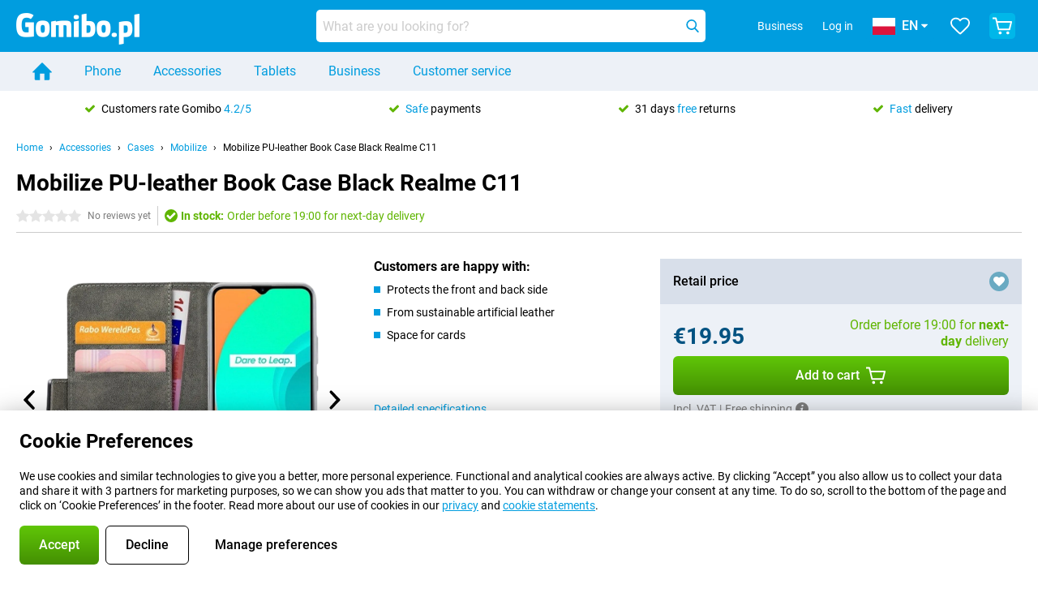

--- FILE ---
content_type: text/html; charset=UTF-8
request_url: https://www.gomibo.pl/en/accessory-detail/mobilize-pu-leather-book-case-black-realme-c11
body_size: 25674
content:
<!DOCTYPE html>

<html lang="en-PL" data-lang="en">
	<head>
		
						<title data-react-helmet="true">Mobilize PU-leather Book Case Black Realme C11 - Gomibo.pl</title>

			
				<meta http-equiv="Content-Type" content="text/html; charset=UTF-8" data-react-helmet="true">
				<meta http-equiv="X-UA-Compatible" content="IE=edge" data-react-helmet="true">

				<meta name="author" content="Gomibo.pl" data-react-helmet="true">
				<meta name="copyright" content="&copy; Gomibo.pl" data-react-helmet="true">
				<meta name="viewport" content="width=device-width, initial-scale=1" data-react-helmet="true">
				<meta name="format-detection" content="telephone=no" data-react-helmet="true">

				<meta name="google-site-verification" content="TvBeIyAFVVs_hVEQKqVUUEVnS6z23d06wqhdX3KgngM" data-react-helmet="true">

				<meta name="description" content="View everything about the Mobilize PU-leather Book Case Black Realme C11 here: images, features, prices ✓ Order before 19:00 for next-day delivery ✓ Up to 31 days free returns ✓ Free shipping" data-react-helmet="true">
				<meta name="robots" content="index,follow" data-react-helmet="true">
				<link rel="canonical" href="https://www.gomibo.pl/en/accessory-detail/mobilize-pu-leather-book-case-black-realme-c11" data-react-helmet="true">
			
			
					<link data-react-helmet="true" rel="alternate" href="https://www.belsimpel.nl/accessoire-detail/mobilize-pu-leer-book-case-zwart-realme-c11" hreflang="nl-nl">
					<link data-react-helmet="true" rel="alternate" href="https://www.gomibo.de/zubehoer-detail/mobilize-pu-leder-book-case-schwarz-realme-c11" hreflang="de-de">
					<link data-react-helmet="true" rel="alternate" href="https://www.gomibo.at/zubehoer-detail/mobilize-pu-leder-book-case-schwarz-realme-c11" hreflang="de-at">
					<link data-react-helmet="true" rel="alternate" href="https://www.gomibo.ie/accessory-detail/mobilize-pu-leather-book-case-black-realme-c11" hreflang="en-ie">
					<link data-react-helmet="true" rel="alternate" href="https://www.gomibo.be/nl/accessoire-detail/mobilize-pu-leer-book-case-zwart-realme-c11" hreflang="nl-be">
					<link data-react-helmet="true" rel="alternate" href="https://www.gomibo.be/fr/accessoire-detail/mobilize-cuir-pu-book-case-noir-realme-c11" hreflang="fr-be">
					<link data-react-helmet="true" rel="alternate" href="https://www.gomibo.co.uk/accessory-detail/mobilize-pu-leather-book-case-black-realme-c11" hreflang="en-gb">
					<link data-react-helmet="true" rel="alternate" href="https://www.gomibo.se/en/accessory-detail/mobilize-pu-leather-book-case-black-realme-c11" hreflang="en-se">
					<link data-react-helmet="true" rel="alternate" href="https://www.gomibo.se/tillbehor-detaljer/mobilize-pu-lader-book-case-svart-realme-c11" hreflang="sv-se">
					<link data-react-helmet="true" rel="alternate" href="https://www.gomibo.ch/de/zubehoer-detail/mobilize-pu-leder-book-case-schwarz-realme-c11" hreflang="de-ch">
					<link data-react-helmet="true" rel="alternate" href="https://www.gomibo.ch/en/accessory-detail/mobilize-pu-leather-book-case-black-realme-c11" hreflang="en-ch">
					<link data-react-helmet="true" rel="alternate" href="https://www.gomibo.ch/it/accessorio-dettaglio/mobilize-pelle-pu-book-case-nero-realme-c11" hreflang="it-ch">
					<link data-react-helmet="true" rel="alternate" href="https://www.gomibo.ch/fr/accessoire-detail/mobilize-cuir-pu-book-case-noir-realme-c11" hreflang="fr-ch">
					<link data-react-helmet="true" rel="alternate" href="https://www.gomibo.fi/en/accessory-detail/mobilize-pu-leather-book-case-black-realme-c11" hreflang="en-fi">
					<link data-react-helmet="true" rel="alternate" href="https://www.gomibo.fi/lisavarusteiden-tiedot/mobilize-pu-nahka-book-case-musta-realme-c11" hreflang="fi-fi">
					<link data-react-helmet="true" rel="alternate" href="https://www.gomibo.pl/en/accessory-detail/mobilize-pu-leather-book-case-black-realme-c11" hreflang="en-pl">
					<link data-react-helmet="true" rel="alternate" href="https://www.gomibo.pl/szczegoly-akcesoriow/mobilize-book-case-sztuczna-skora-czarne-realme-c11" hreflang="pl-pl">
					<link data-react-helmet="true" rel="alternate" href="https://www.gomibo.it/en/accessory-detail/mobilize-pu-leather-book-case-black-realme-c11" hreflang="en-it">
					<link data-react-helmet="true" rel="alternate" href="https://www.gomibo.it/accessorio-dettaglio/mobilize-pelle-pu-book-case-nero-realme-c11" hreflang="it-it">
					<link data-react-helmet="true" rel="alternate" href="https://www.gomibo.es/en/accessory-detail/mobilize-pu-leather-book-case-black-realme-c11" hreflang="en-es">
					<link data-react-helmet="true" rel="alternate" href="https://www.gomibo.es/accesorio-detalles/mobilize-pu-piel-book-case-negro-realme-c11" hreflang="es-es">
					<link data-react-helmet="true" rel="alternate" href="https://www.gomibo.cz/en/accessory-detail/mobilize-pu-leather-book-case-black-realme-c11" hreflang="en-cz">
					<link data-react-helmet="true" rel="alternate" href="https://www.gomibo.cz/prislusenstvi-podrobnosti/mobilize-pu-kozene-book-case-cerne-realme-c11" hreflang="cs-cz">
					<link data-react-helmet="true" rel="alternate" href="https://www.gomibo.no/en/accessory-detail/mobilize-pu-leather-book-case-black-realme-c11" hreflang="en-no">
					<link data-react-helmet="true" rel="alternate" href="https://www.gomibo.no/tilbehor-detailjer/mobilize-pu-leather-book-case-svart-realme-c11" hreflang="no-no">
					<link data-react-helmet="true" rel="alternate" href="https://www.gomibo.fr/en/accessory-detail/mobilize-pu-leather-book-case-black-realme-c11" hreflang="en-fr">
					<link data-react-helmet="true" rel="alternate" href="https://www.gomibo.fr/accessoire-detail/mobilize-cuir-pu-book-case-noir-realme-c11" hreflang="fr-fr">
					<link data-react-helmet="true" rel="alternate" href="https://www.gomibo.dk/en/accessory-detail/mobilize-pu-leather-book-case-black-realme-c11" hreflang="en-dk">
					<link data-react-helmet="true" rel="alternate" href="https://www.gomibo.dk/tilbehor-detaljer/mobilize-pu-laeder-book-case-sort-realme-c11" hreflang="da-dk">
					<link data-react-helmet="true" rel="alternate" href="https://www.gomibo.gr/en/accessory-detail/mobilize-pu-leather-book-case-black-realme-c11" hreflang="en-gr">
					<link data-react-helmet="true" rel="alternate" href="https://www.gomibo.hr/en/accessory-detail/mobilize-pu-leather-book-case-black-realme-c11" hreflang="en-hr">
					<link data-react-helmet="true" rel="alternate" href="https://www.gomibo.cy/en/accessory-detail/mobilize-pu-leather-book-case-black-realme-c11" hreflang="en-cy">
					<link data-react-helmet="true" rel="alternate" href="https://www.gomibo.ee/en/accessory-detail/mobilize-pu-leather-book-case-black-realme-c11" hreflang="en-ee">
					<link data-react-helmet="true" rel="alternate" href="https://www.gomibo.hu/en/accessory-detail/mobilize-pu-leather-book-case-black-realme-c11" hreflang="en-hu">
					<link data-react-helmet="true" rel="alternate" href="https://www.gomibo.lu/en/accessory-detail/mobilize-pu-leather-book-case-black-realme-c11" hreflang="en-lu">
					<link data-react-helmet="true" rel="alternate" href="https://www.gomibo.lv/en/accessory-detail/mobilize-pu-leather-book-case-black-realme-c11" hreflang="en-lv">
					<link data-react-helmet="true" rel="alternate" href="https://www.gomibo.lt/en/accessory-detail/mobilize-pu-leather-book-case-black-realme-c11" hreflang="en-lt">
					<link data-react-helmet="true" rel="alternate" href="https://www.gomibo.mt/en/accessory-detail/mobilize-pu-leather-book-case-black-realme-c11" hreflang="en-mt">
					<link data-react-helmet="true" rel="alternate" href="https://www.gomibo.pt/en/accessory-detail/mobilize-pu-leather-book-case-black-realme-c11" hreflang="en-pt">
					<link data-react-helmet="true" rel="alternate" href="https://www.gomibo.pt/detalhe-acessorios/mobilize-book-case-couro-pu-preto-realme-c11" hreflang="pt-pt">
					<link data-react-helmet="true" rel="alternate" href="https://www.gomibo.ro/en/accessory-detail/mobilize-pu-leather-book-case-black-realme-c11" hreflang="en-ro">
					<link data-react-helmet="true" rel="alternate" href="https://www.gomibo.sk/en/accessory-detail/mobilize-pu-leather-book-case-black-realme-c11" hreflang="en-sk">
					<link data-react-helmet="true" rel="alternate" href="https://www.gomibo.si/en/accessory-detail/mobilize-pu-leather-book-case-black-realme-c11" hreflang="en-si">
			

			
									<link
						rel="preconnect"
						href="//bsimg.nl"
												data-react-helmet="true"
					>
									<link
						rel="preconnect"
						href="//www.google-analytics.com"
												data-react-helmet="true"
					>
									<link
						rel="preconnect"
						href="//www.googletagmanager.com"
												data-react-helmet="true"
					>
									<link
						rel="preconnect"
						href="//googleads.g.doubleclick.net"
													crossorigin
												data-react-helmet="true"
					>
									<link
						rel="preconnect"
						href="//connect.facebook.net"
													crossorigin
												data-react-helmet="true"
					>
									<link
						rel="preconnect"
						href="//www.facebook.com"
													crossorigin
												data-react-helmet="true"
					>
									<link
						rel="preconnect"
						href="//s3-eu-west-1.amazonaws.com"
													crossorigin
												data-react-helmet="true"
					>
				
									<link href="https://www.googletagmanager.com/gtag/js?id=G-GSX29QX9X4" rel="preload" as="script">
				
									<script>
						(function(w, d, s, l, i, z) {
							w[l] = w[l] || [];
							w[l].push({
								'gtm.start': new Date().getTime(),
								event: 'gtm.js'
							});
							var f = d.getElementsByTagName(s)[0],
								j = d.createElement(s),
								dl = l != 'dataLayer' ? '&l=' + l : '';
							j.async = true;
							j.src = z + '/aabcona/gtm.js?id=' + i + dl;
							f.parentNode.insertBefore(j, f);
						})(window, document, 'script', 'dataLayer', 'GTM-NGBPSL4J', 'https://www.gomibo.pl');
					</script>
							

			
			
				<meta name="theme-color" content="#009ddf" data-react-helmet="true"> 				<link rel="icon" type="image/png" href="https://bsimg.nl/assets/img/shared/branding/gomibo_pl/favicon/favicon-96x96.png" sizes="96x96" data-react-helmet="true" />
				<link rel="icon" type="image/svg+xml" href="https://bsimg.nl/assets/img/shared/branding/gomibo_pl/favicon/favicon.svg" data-react-helmet="true" />
				<link rel="shortcut icon" href="https://bsimg.nl/assets/img/shared/branding/gomibo_pl/favicon/favicon.ico" data-react-helmet="true" />
				<link rel="apple-touch-icon" sizes="180x180" href="https://bsimg.nl/assets/img/shared/branding/gomibo_pl/favicon/apple-touch-icon.png" data-react-helmet="true" />
			

			
							

			
				<meta name="twitter:card" content="summary_large_image" data-react-helmet="true">
									<meta name="twitter:site" content="@gomibo" data-react-helmet="true">
							

			
				<meta property="og:locale" content="en_PL" data-react-helmet="true">
				<meta property="og:type" content="website" data-react-helmet="true">
				<meta property="og:site_name" content="Gomibo.pl" data-react-helmet="true">
				
					<meta property="og:url" content="https://www.gomibo.pl/en/accessory-detail/mobilize-pu-leather-book-case-black-realme-c11" data-react-helmet="true">
					<meta property="og:title" content="Mobilize PU-leather Book Case Black Realme C11" data-react-helmet="true">
					<meta property="og:description" content="Bekijk hier alles over de Mobilize PU-leather Book Case Black Realme C11: afbeeldingen, specificaties, prijzen. Bestel &#039;m, snel en voordelig bij Gomibo.pl!" data-react-helmet="true">
				
				
					<meta property="og:image" content="https://bsimg.nl/images/mobilize-pu-leer-book-case-zwart-realme-c11_4.png/8pOEihAOeXD9SF_s3orC5GhznEQ%3D/fit-in/0x0/filters%3Aupscale%28%29" data-react-helmet="true">
					<meta property="og:image:secure_url" content="https://bsimg.nl/images/mobilize-pu-leer-book-case-zwart-realme-c11_4.png/8pOEihAOeXD9SF_s3orC5GhznEQ%3D/fit-in/0x0/filters%3Aupscale%28%29" data-react-helmet="true">
					
						<meta property="og:image:width" content="325" data-react-helmet="true">
					
					
						<meta property="og:image:height" content="505" data-react-helmet="true">
					
				
			

			
			<script id="head_breadcrumbs" type="application/ld+json" data-react-helmet="true">
				{
    "@context": "https://schema.org",
    "@type": "BreadcrumbList",
    "itemListElement": [
        {
            "@type": "ListItem",
            "position": 1,
            "item": {
                "@id": "https://www.gomibo.pl/en/",
                "name": "Home"
            }
        },
        {
            "@type": "ListItem",
            "position": 2,
            "item": {
                "@id": "https://www.gomibo.pl/en/accessories",
                "name": "Accessories"
            }
        },
        {
            "@type": "ListItem",
            "position": 3,
            "item": {
                "@id": "https://www.gomibo.pl/en/cases",
                "name": "Cases"
            }
        },
        {
            "@type": "ListItem",
            "position": 4,
            "item": {
                "@id": "https://www.gomibo.pl/en/cases/mobilize",
                "name": "Mobilize"
            }
        },
        {
            "@type": "ListItem",
            "position": 5,
            "item": {
                "@id": "https://www.gomibo.pl/en/accessory-detail/mobilize-pu-leather-book-case-black-realme-c11",
                "name": "Mobilize PU-leather Book Case Black Realme C11"
            }
        }
    ]
}
			</script>
		

			
			<script id="head_schema" type="application/ld+json" data-react-helmet="true">
				{
    "@context": "https://schema.org",
    "@type": "Product",
    "name": "Mobilize PU-leather Book Case Black Realme C11",
    "image": [
        "https://bsimg.nl/images/mobilize-pu-leer-book-case-zwart-realme-c11_4.png/8pOEihAOeXD9SF_s3orC5GhznEQ%3D/fit-in/0x0/filters%3Aupscale%28%29",
        "https://bsimg.nl/images/mobilize-pu-leer-book-case-zwart-realme-c11_5.png/Jy1-NoYRMwMeYwJg4pNWAQRCL40%3D/fit-in/0x0/filters%3Aupscale%28%29",
        "https://bsimg.nl/images/mobilize-pu-leer-book-case-zwart-realme-c11_6.png/9PMn_hFW0QPTrJR8yiHbq5727Ao%3D/fit-in/0x0/filters%3Aupscale%28%29"
    ],
    "url": "https://www.gomibo.pl/en/accessory-detail/mobilize-pu-leather-book-case-black-realme-c11",
    "description": "About the Mobilize PU-leather Book Case Black Realme C11: specifications, reviews, contracts, news, tips & tricks, frequently asked questions, accessories and order the product!",
    "gtin13": "8718256943270",
    "sku": "MOB-CGWBCB-RMC11",
    "brand": {
        "@type": "Thing",
        "name": "Mobilize"
    },
    "offers": {
        "@type": "Offer",
        "priceCurrency": "EUR",
        "price": "19.95",
        "url": "https://www.gomibo.pl/en/accessory-detail/mobilize-pu-leather-book-case-black-realme-c11",
        "itemCondition": "https://schema.org/NewCondition",
        "availability": "https://schema.org/InStock",
        "seller": {
            "@type": "Organization",
            "name": "Gomibo.pl",
            "url": "https://www.gomibo.pl",
            "logo": "https://bsimg.nl/assets/img/shared/branding/gomibo_pl/social/share_logo.png",
            "email": "info@gomibo.pl",
            "telephone": "+48221048695"
        }
    }
}
			</script>
		

							<script>
					try {
						if (!/^(?!Windows).*Linux.*Android [0-9]+[0-9.]*/i.test(navigator.userAgent)) {
							var document_head = document.getElementsByTagName('head')[0];
							var fonts_css_link = document.createElement('link');
							fonts_css_link.rel = 'stylesheet';
							fonts_css_link.type = 'text/css';
							fonts_css_link.media = 'screen';
														fonts_css_link.href = "/assets/css/responsive/gomibo/fonts.css?57619e445f74a8f4813f54ec89280902";
							document_head.appendChild(fonts_css_link);
						}
					} catch (err) {
											}
				</script>
			
						<script type="module" src="/assets/react/vendor.js?719b26a265f96ecdf9d0"></script>
			<script type="module" src="/assets/react/commons.js?3087ca1da660f7a1035e"></script>
			<script type="module" src="/assets/react/app.js?1751a02631d8460c4222"></script>
			<script type="module" src="/assets/react/header.js?9a1d199f0597956cd86e"></script>
			
	<script type="module" src="/assets/react/productdetail.js?b3a862aba02bd40e3755"></script>
	<link rel="preload" as="image" href="https://bsimg.nl/assets/img/shared/branding/gomibo_pl/logo/site_header.png">
			<link rel="preload" as="image" href="https://bsimg.nl/images/mobilize-pu-leer-book-case-zwart-realme-c11_4.png/zlXQaES8_PxrHg4AVxzJzS9xiT8%3D/fit-in/365x365/filters%3Aformat%28png%29%3Aupscale%28%29" imagesrcset="https://bsimg.nl/images/mobilize-pu-leer-book-case-zwart-realme-c11_4.png/v0onimrpC8prkbSGqLd9LRqoERo%3D/fit-in/365x365/filters%3Aformat%28webp%29%3Aupscale%28%29 365w,https://bsimg.nl/images/mobilize-pu-leer-book-case-zwart-realme-c11_4.png/tGpmqs1-Y9ThlmLIbtgeJfB50dk%3D/fit-in/730x730/filters%3Aformat%28webp%29%3Aupscale%28%29 730w,https://bsimg.nl/images/mobilize-pu-leer-book-case-zwart-realme-c11_4.png/ylO6yNYYRdZajItGrVjApKGMfD4%3D/fit-in/1095x1095/filters%3Aformat%28webp%29%3Aupscale%28%29 1095w" imagesizes="100vw">
	

						
						

    	<script data-name="windowVariable">window.allowSentry = "true"</script>
	<script data-name="windowVariable">window.deployedGitSha = "ec1bc644fb78c9dbe55c05e54cd39c5c84434375"</script>
	<script data-name="windowVariable">window.sentryDsn = "https://748af9a1ce5f480290c68043c76a1ea2@sentry.belsimpel.nl/11"</script>
	<script data-name="windowVariable">window.staggeredVariations = "null"</script>



                        	<script data-name="windowVariable">window.translations = "[{\"en\":{\"\":\"\",\"%number_of_reviews% verified review\":[\"{count, plural,\",\"one {%number_of_reviews% verified review}\",\"other {%number_of_reviews% verified reviews}\",\"}\"],\"%number_of_stars% star\":[\"{count, plural,\",\"one {%number_of_stars% star}\",\"other {%number_of_stars% stars}\",\"}\"],\"(This review is) about [provider name]\\u0004about %provider_name%\":\"about %provider_name%\",\"(This review is) about the [variant name]\\u0004about the %variant_name%\":\"about the %variant_name%\",\"(excl. VAT)\":\"(excl. VAT)\",\"(provider dependent)\":\"(provider dependent)\",\"9701 DA\":\"9701 DA\",\"Add %product_name% to your shopping cart\":\"Add %product_name% to your shopping cart\",\"All news articles\":\"All news articles\",\"All pros & cons\":\"All pros & cons\",\"All reviews\":\"All reviews\",\"Buy a SIM Free %product_group_name%? The options:\":\"Buy a SIM Free %product_group_name%? The options:\",\"Buy the %product_group_name%? The options:\":\"Buy the %product_group_name%? The options:\",\"Capacity\":\"Capacity\",\"Capacity:\":\"Capacity:\",\"Change address\":\"Change address\",\"Check postal code\":\"Check postal code\",\"Choose your provider...\":\"Choose your provider...\",\"Colour\":\"Colour\",\"Colour and capacity\":\"Colour and capacity\",\"Colour and capacity:\":\"Colour and capacity:\",\"Colour:\":\"Colour:\",\"Complete description\":\"Complete description\",\"Con\":\"Con\",\"Condition:\":\"Condition:\",\"Confirm\":\"Confirm\",\"Delivery time\":\"Delivery time\",\"Detailed specifications\":\"Detailed specifications\",\"Device upfront\":\"Device upfront\",\"Enter your email address\":\"Enter your email address\",\"Estimated retail price\":\"Estimated retail price\",\"Everything about %provider% and your contract\":\"Everything about %provider% and your contract\",\"Everything about the %product_group_name%\":\"Everything about the %product_group_name%\",\"Excl. VAT\":\"Excl. VAT\",\"Go straight to:\":\"Go straight to:\",\"Hide compatible products\":\"Hide compatible products\",\"House number\":\"House number\",\"House number:\":\"House number:\",\"How are our reviews created?\":\"How are our reviews created?\",\"I recommend this product\":\"I recommend this product\",\"Icon %name%\":\"Icon %name%\",\"In stock\":\"In stock\",\"In stock:\":\"In stock:\",\"Incl. VAT\":\"Incl. VAT\",\"Information\":\"Information\",\"Keep me updated\":\"Keep me updated\",\"Language:\":\"Language:\",\"Loading...\":\"Loading...\",\"More information\":\"More information\",\"More videos\":\"More videos\",\"News article contains a video\":\"News article contains a video\",\"No reviews yet\":\"No reviews yet\",\"Not in stock\":\"Not in stock\",\"Not in stock %clr_grey_dark%%plain%at this store %with_provider% %end_plain%%end_clr_grey_dark%\":\"Not in stock %clr_grey_dark%%plain%at this store %with_provider% %end_plain%%end_clr_grey_dark%\",\"Not in stock %clr_grey_dark%%plain%at this store%end_plain%%end_clr_grey_dark%\":\"Not in stock %clr_grey_dark%%plain%at this store%end_plain%%end_clr_grey_dark%\",\"Order\":\"Order\",\"Play video\":\"Play video\",\"Postal code\":\"Postal code\",\"Postal code:\":\"Postal code:\",\"Price\":\"Price\",\"Pro\":\"Pro\",\"Provider-dependent delivery time\":\"Provider-dependent delivery time\",\"Rate this review with a \'thumbs down\'\":\"Rate this review with a \'thumbs down\'\",\"Rate this review with a \'thumbs up\'\":\"Rate this review with a \'thumbs up\'\",\"Repairability index\":\"Repairability index\",\"Retail price\":\"Retail price\",\"Scroll down for more information\":\"Scroll down for more information\",\"See terms and conditions for special offers\":\"See terms and conditions for special offers\",\"Select your bundle:\":\"Select your bundle:\",\"Show all compatible products (%amount%)\":\"Show all compatible products (%amount%)\",\"Something went wrong while saving your rating. Please try again in a few minutes.\":\"Something went wrong while saving your rating. Please try again in a few minutes.\",\"Sort by:\":\"Sort by:\",\"Special Offer:\":\"Special Offer:\",\"Storage\":\"Storage\",\"Store availability\":\"Store availability\",\"Store:\":[\"{count, plural,\",\"one {Store:}\",\"other {Stores:}\",\"}\"],\"Suffix\":\"Suffix\",\"The %product_name% is compatible to use in combination with the following phones and tablets.\":\"The %product_name% is compatible to use in combination with the following phones and tablets.\",\"The benefits of ordering at %domain_name%\":\"The benefits of ordering at %domain_name%\",\"Tip!\":\"Tip!\",\"Video\":\"Video\",\"Video:\":\"Video:\",\"View all outlets\":\"View all outlets\",\"View frequencies\":\"View frequencies\",\"You cannot re-rate this review\":\"You cannot re-rate this review\",\"Your email address\":\"Your email address\",\"a\":\"a\",\"excl. VAT\":\"excl. VAT\",\"from:\":\"from:\"}},{\"en\":{\"\":\"\",\"%bold%Please note!%end_bold% Certain products have been removed from your favourites list because they are no longer available or the bundle has changed.\":\"%bold%Please note!%end_bold% Certain products have been removed from your favourites list because they are no longer available or the bundle has changed.\",\"%contract_duration_in_months% month\":[\"{count, plural,\",\"one {%contract_duration_in_months% month}\",\"other {%contract_duration_in_months% months}\",\"}\"],\"%credit% prepaid credit\":\"%credit% prepaid credit\",\"%number% options selected\":\"%number% options selected\",\"%number_of_items% item\":[\"{count, plural,\",\"one {%number_of_items% item}\",\"other {%number_of_items% items}\",\"}\"],\"%number_of_orders% pending order\":[\"{count, plural,\",\"one {%number_of_orders% pending order}\",\"other {%number_of_orders% pending orders}\",\"}\"],\"%number_of_reviews% review\":[\"{count, plural,\",\"one {%number_of_reviews% review}\",\"other {%number_of_reviews% reviews}\",\"}\"],\"%number_of_reviews% verified review\":[\"{count, plural,\",\"one {%number_of_reviews% verified review}\",\"other {%number_of_reviews% verified reviews}\",\"}\"],\"%number_of_stars% star\":[\"{count, plural,\",\"one {%number_of_stars% star}\",\"other {%number_of_stars% stars}\",\"}\"],\"%provider_name% Data Only contract\":\"%provider_name% Data Only contract\",\"%provider_name% Data Only upgrade\":\"%provider_name% Data Only upgrade\",\"%provider_name% Sim Only contract\":\"%provider_name% Sim Only contract\",\"%provider_name% Sim Only contract - Young\":\"%provider_name% Sim Only contract - Young\",\"%provider_name% Sim Only upgrade\":\"%provider_name% Sim Only upgrade\",\"%provider_name% Sim Only upgrade - Young\":\"%provider_name% Sim Only upgrade - Young\",\"%provider_name% contract\":\"%provider_name% contract\",\"%provider_name% contract - Young\":\"%provider_name% contract - Young\",\"%provider_name% upgrade\":\"%provider_name% upgrade\",\"%provider_name% upgrade - Young\":\"%provider_name% upgrade - Young\",\"(excl. VAT):\":\"(excl. VAT):\",\"1 year\":\"1 year\",\"2 year\":\"2 year\",\"3-in-1 SIM card\":\"3-in-1 SIM card\",\"A letter with a simple step-by-step plan is included with the delivered SIM card. We will transfer your own phone number to your new SIM card on the same day that you perform these steps.\":\"A letter with a simple step-by-step plan is included with the delivered SIM card. We will transfer your own phone number to your new SIM card on the same day that you perform these steps.\",\"A verification token has been sent to your email address. Fill in this verification token to log in.\":\"A verification token has been sent to your email address. Fill in this verification token to log in.\",\"Accessories made for the %device_name% - Recommended by our experts\":\"Accessories made for the %device_name% - Recommended by our experts\",\"Add %product_name% to your shopping cart\":\"Add %product_name% to your shopping cart\",\"Add products to your favourites by clicking on \":\"Add products to your favourites by clicking on \",\"Add to your favourites\":\"Add to your favourites\",\"Added\":\"Added\",\"Added to your shopping cart\":\"Added to your shopping cart\",\"After %amount% month:\":[\"{count, plural,\",\"one {After %amount% month:}\",\"other {After %amount% months:}\",\"}\"],\"All options\":\"All options\",\"Already have an account?\":\"Already have an account?\",\"Amount\":\"Amount\",\"Amount:\":\"Amount:\",\"Are you staying with the same provider?\":\"Are you staying with the same provider?\",\"As the name suggests, you\'ll receive 3 sizes in 1.\":\"As the name suggests, you\'ll receive 3 sizes in 1.\",\"At home or at work:\":\"At home or at work:\",\"At home, at work, or via PostNL pick-up point:\":\"At home, at work, or via PostNL pick-up point:\",\"Business\":\"Business\",\"By entering your details, you agree to our privacy statement.\":\"By entering your details, you agree to our privacy statement.\",\"Cable connection\":\"Cable connection\",\"Can you transfer %number%?\":\"Can you transfer %number%?\",\"Change shopping cart\":\"Change shopping cart\",\"Check now\":\"Check now\",\"Check other data\":\"Check other data\",\"Check with %current_provider% if you can already take or renew %phone_number% and see your personal discount\":\"Check with %current_provider% if you can already take or renew %phone_number% and see your personal discount\",\"Check with %current_provider% whether you can already upgrade or transfer %phone_number%:\":\"Check with %current_provider% whether you can already upgrade or transfer %phone_number%:\",\"Choose your bundle\":\"Choose your bundle\",\"Choose your provider...\":\"Choose your provider...\",\"Choose your upgrade\":\"Choose your upgrade\",\"Clear entered value\":\"Clear entered value\",\"Click on the link in the email to activate your account.\":\"Click on the link in the email to activate your account.\",\"Click on the link in the email to reset your password.\":\"Click on the link in the email to reset your password.\",\"Close\":\"Close\",\"Close this message\":\"Close this message\",\"Compact version\\u0004Add to cart\":\"Add to cart\",\"Confirm\":\"Confirm\",\"Confirm that this is you\":\"Confirm that this is you\",\"Continue\":\"Continue\",\"Continue shopping\":\"Continue shopping\",\"Contract:\":\"Contract:\",\"Copper connection\":\"Copper connection\",\"Create a new password for\":\"Create a new password for\",\"Create account\":\"Create account\",\"Create password\":\"Create password\",\"Credit after registration at the provider.\":\"Credit after registration at the provider.\",\"DSL connection\":\"DSL connection\",\"Date of birth\":\"Date of birth\",\"Delete\":\"Delete\",\"Detailed information\":\"Detailed information\",\"Device payment:\":\"Device payment:\",\"Device upfront\":\"Device upfront\",\"Didn\'t receive an email? Please check your spam folder, or request the verification email again by\":\"Didn\'t receive an email? Please check your spam folder, or request the verification email again by\",\"Didn\'t receive an email? Please check your spam folder, or request the verification email again in %time% seconds.\":\"Didn\'t receive an email? Please check your spam folder, or request the verification email again in %time% seconds.\",\"Do you get a loyalty discount?\":\"Do you get a loyalty discount?\",\"Do you keep getting this message? Please try again in a couple of minutes.\":\"Do you keep getting this message? Please try again in a couple of minutes.\",\"Do you want to save your favourites and be able to view them again at a later time?\":\"Do you want to save your favourites and be able to view them again at a later time?\",\"Don\'t have an account yet?\":\"Don\'t have an account yet?\",\"Don\'t lose sight of your favourites!\":\"Don\'t lose sight of your favourites!\",\"Don\'t worry - free 31-day return period\":\"Don\'t worry - free 31-day return period\",\"Done in 2 minutes.\":\"Done in 2 minutes.\",\"Email address\":\"Email address\",\"Enter your current phone number\":\"Enter your current phone number\",\"Enter your email address so we can send you an email to activate your account.\":\"Enter your email address so we can send you an email to activate your account.\",\"Enter your email address so we can send you an email to reset your password.\":\"Enter your email address so we can send you an email to reset your password.\",\"Excl. VAT\":\"Excl. VAT\",\"Expected delivery time:\":\"Expected delivery time:\",\"External shop reviews\":\"External shop reviews\",\"Featured deal!\":\"Featured deal!\",\"Fiber connection\":\"Fiber connection\",\"Find and select your model\":\"Find and select your model\",\"First month from %old_price% per month now only:\":[\"{count, plural,\",\"one {First month from %old_price% per month now only:}\",\"other {First %discount_period% months from %old_price% per month now only:}\",\"}\"],\"First month:\":[\"{count, plural,\",\"one {First month:}\",\"other {First %amount% months:}\",\"}\"],\"For questions or persisting problems, you can always reach us via\":\"For questions or persisting problems, you can always reach us via\",\"For your %provider% contract\":\"For your %provider% contract\",\"Forgot your password?\":\"Forgot your password?\",\"Free insurance against misuse\":\"Free insurance against misuse\",\"From the moment that your number is transferred to %provider_name%, your old contract will be cancelled.\":\"From the moment that your number is transferred to %provider_name%, your old contract will be cancelled.\",\"From the moment that your number is transferred, your old contract will be cancelled.\":\"From the moment that your number is transferred, your old contract will be cancelled.\",\"Get a loyalty discount! Which products are already registered to your address?\":\"Get a loyalty discount! Which products are already registered to your address?\",\"Hide\":\"Hide\",\"House number\":\"House number\",\"Imperative\\u0004Log in\":\"Log in\",\"Imperative\\u0004create an account.\":\"create an account.\",\"In order to qualify for the loyalty discount of %selector%, you need more %provider% products.\":\"In order to qualify for the loyalty discount of %selector%, you need more %provider% products.\",\"In stock\":\"In stock\",\"In the meantime, you\'ll be able to use your old SIM card.\":\"In the meantime, you\'ll be able to use your old SIM card.\",\"Incl. VAT\":\"Incl. VAT\",\"Invalid address.\":\"Invalid address.\",\"Invalid date of birth.\":\"Invalid date of birth.\",\"It doesn\'t matter which provider you\'ve chosen.\":\"It doesn\'t matter which provider you\'ve chosen.\",\"Leave blank to view all results\":\"Leave blank to view all results\",\"Less options\":\"Less options\",\"Loading...\":\"Loading...\",\"Log in\":\"Log in\",\"Log in to %brand_name%\":\"Log in to %brand_name%\",\"Log in with your order number\":\"Log in with your order number\",\"Login\":\"Login\",\"Long per month\\u0004Total per month:\":\"Total per month:\",\"Medium\":\"Medium\",\"Micro SIM card\":\"Micro SIM card\",\"Mini SIM card\":\"Mini SIM card\",\"Minimum 8 characters\":\"Minimum 8 characters\",\"Minimum age of contracts is 18 years. Is the contract in the name of your parent(s)? Fill in the details that are known to the provider.\":\"Minimum age of contracts is 18 years. Is the contract in the name of your parent(s)? Fill in the details that are known to the provider.\",\"Monthly terminable\":\"Monthly terminable\",\"More information\":\"More information\",\"Most new smartphones use this type of SIM card.\":\"Most new smartphones use this type of SIM card.\",\"Nano SIM card\":\"Nano SIM card\",\"New contract\":\"New contract\",\"New:\":\"New:\",\"Next\":\"Next\",\"No connection charge and done in 2 minutes.\":\"No connection charge and done in 2 minutes.\",\"No double charges\":\"No double charges\",\"No email address has been entered.\":\"No email address has been entered.\",\"No results found\":\"No results found\",\"No results found.\":\"No results found.\",\"No reviews yet\":\"No reviews yet\",\"Not in stock\":\"Not in stock\",\"Number Transfer Guarantee\":\"Number Transfer Guarantee\",\"Number of items:\":\"Number of items:\",\"On the number transfer date, your number will be transferred to your new SIM card.\":\"On the number transfer date, your number will be transferred to your new SIM card.\",\"One-off %provider% connection charge, charged on the first invoice:\":\"One-off %provider% connection charge, charged on the first invoice:\",\"Oops, an error occurred!\":\"Oops, an error occurred!\",\"Order\":\"Order\",\"Order now\":\"Order now\",\"Order number\":\"Order number\",\"Order number:\":\"Order number:\",\"Outlet devices\":\"Outlet devices\",\"Outlet from %span%%price%%end_span%\":\"Outlet from %span%%price%%end_span%\",\"Password\":\"Password\",\"Password for %brand_name%\":\"Password for %brand_name%\",\"Per MB:\":\"Per MB:\",\"Per min: %cost% (to landline)\":\"Per min: %cost% (to landline)\",\"Per min: %cost% (to mobile phone)\":\"Per min: %cost% (to mobile phone)\",\"Per text:\":\"Per text:\",\"Pick up in a %brand_name% store: free of charge\":\"Pick up in a %brand_name% store: free of charge\",\"Postal code\":\"Postal code\",\"Pre-order\":\"Pre-order\",\"Previous\":\"Previous\",\"Price\":\"Price\",\"Price details:\":\"Price details:\",\"Price prepaid SIM card:\":\"Price prepaid SIM card:\",\"Price replacement SIM card:\":\"Price replacement SIM card:\",\"Proceed to checkout\":\"Proceed to checkout\",\"Ready\":\"Ready\",\"Receive your new phone tomorrow.\":\"Receive your new phone tomorrow.\",\"Register\":\"Register\",\"Register at %brand_name%\":\"Register at %brand_name%\",\"Remove from your favourites\":\"Remove from your favourites\",\"Resend activation link\":\"Resend activation link\",\"SIM card type:\":\"SIM card type:\",\"SIM card with %credit% prepaid credit\":\"SIM card with %credit% prepaid credit\",\"Save money with Sim Only or choose a new device.\":\"Save money with Sim Only or choose a new device.\",\"Seamless transfer\":\"Seamless transfer\",\"Search\":\"Search\",\"Select the products that are already active on your address, besides your current phone subscription, and immediately check out the extra benefits you\'ll receive.\":\"Select the products that are already active on your address, besides your current phone subscription, and immediately check out the extra benefits you\'ll receive.\",\"Select the products that, in addition to your current order, are already active at your address:\":\"Select the products that, in addition to your current order, are already active at your address:\",\"Select your current network\":\"Select your current network\",\"Select your current provider\":\"Select your current provider\",\"Send email\":\"Send email\",\"Shipping fees:\":\"Shipping fees:\",\"Short per month\\u0004Total per month:\":\"Total per month:\",\"Show\":\"Show\",\"Sign up for an email notification when this product comes back in stock\":\"Sign up for an email notification when this product comes back in stock\",\"Skip check\":\"Skip check\",\"Something went wrong. Our colleagues were automatically notified of the problem.\":\"Something went wrong. Our colleagues were automatically notified of the problem.\",\"Stock:\":\"Stock:\",\"Strength:\":\"Strength:\",\"Strong\":\"Strong\",\"Suffix\":\"Suffix\",\"The %bold%%product_name%%end_bold% has been added to your shopping cart\":\"The %bold%%product_name%%end_bold% has been added to your shopping cart\",\"The email address and password combination is not registered with us. Did you\":\"The email address and password combination is not registered with us. Did you\",\"The email address you entered is not valid. Please check whether the email address contains an @, a period, and no spacing.\":\"The email address you entered is not valid. Please check whether the email address contains an @, a period, and no spacing.\",\"The following sizes are included:\":\"The following sizes are included:\",\"The link has expired. Click on the button below to receive a new email to reset your password.\":\"The link has expired. Click on the button below to receive a new email to reset your password.\",\"The link to activate your account has expired. Enter your email address to receive a new activation link.\":\"The link to activate your account has expired. Enter your email address to receive a new activation link.\",\"The order number you entered is not valid.\":\"The order number you entered is not valid.\",\"The password you entered contains invalid characters.\":\"The password you entered contains invalid characters.\",\"The password you entered is too long.\":\"The password you entered is too long.\",\"The password you entered is too short.\":\"The password you entered is too short.\",\"The requested order could not be found.\":\"The requested order could not be found.\",\"Then choose an upgrade.\":\"Then choose an upgrade.\",\"There have been too many unsuccessful attempts. Please try again in a couple of minutes.\":\"There have been too many unsuccessful attempts. Please try again in a couple of minutes.\",\"There have been too many unsuccessful login attempts. Please try again in a couple of minutes.\":\"There have been too many unsuccessful login attempts. Please try again in a couple of minutes.\",\"These are your benefits:\":\"These are your benefits:\",\"This is the biggest type of SIM card and it is not used in smartphones.\":\"This is the biggest type of SIM card and it is not used in smartphones.\",\"This is the smallest type of SIM card.\":\"This is the smallest type of SIM card.\",\"This size is sometimes used in older smartphones.\":\"This size is sometimes used in older smartphones.\",\"This way, you won\'t face double charges.\":\"This way, you won\'t face double charges.\",\"Tip!\":\"Tip!\",\"To shopping cart\":\"To shopping cart\",\"Transfer service\":\"Transfer service\",\"Unknown SIM card type\":\"Unknown SIM card type\",\"Until the transfer date, your old provider will make sure you can use your number under the old terms and conditions.\":\"Until the transfer date, your old provider will make sure you can use your number under the old terms and conditions.\",\"Upfront payment device:\":\"Upfront payment device:\",\"Upgrade\":\"Upgrade\",\"Upgrade contract\":\"Upgrade contract\",\"Upgrade with a new phone now!\":\"Upgrade with a new phone now!\",\"Valid in the %country_name%:\":\"Valid in the %country_name%:\",\"Verification Token\":\"Verification Token\",\"Via a PostNL pick-up point:\":\"Via a PostNL pick-up point:\",\"View all terms and conditions before using in %country_name%.\":\"View all terms and conditions before using in %country_name%.\",\"View details\":\"View details\",\"Want to transfer to %provider_name%?\":\"Want to transfer to %provider_name%?\",\"Want to transfer to a different provider?\":\"Want to transfer to a different provider?\",\"We check the end date for every order, so you\'ll never pay double costs.\":\"We check the end date for every order, so you\'ll never pay double costs.\",\"We guarantee that you\'ll always be able to keep your mobile phone number.\":\"We guarantee that you\'ll always be able to keep your mobile phone number.\",\"We guarantee that you\'ll always be able to keep your phone number.\":\"We guarantee that you\'ll always be able to keep your phone number.\",\"We need these to display your personalized offer\":\"We need these to display your personalized offer\",\"We will make sure to cancel your current contract for you.\":\"We will make sure to cancel your current contract for you.\",\"We will transfer your number for free\":\"We will transfer your number for free\",\"We\'ll find out for you!\":\"We\'ll find out for you!\",\"We\'re checking with %provider% whether you can already upgrade or transfer %phone_number%.\":\"We\'re checking with %provider% whether you can already upgrade or transfer %phone_number%.\",\"We\'ve sent you an email\":\"We\'ve sent you an email\",\"Weak\":\"Weak\",\"Welcome back!\":\"Welcome back!\",\"What are you looking for?\":\"What are you looking for?\",\"Which phone number do you want to keep?\":\"Which phone number do you want to keep?\",\"With a %name% contract:\":\"With a %name% contract:\",\"With a 3-in-1 SIM card, you can choose the right size for your phone yourself.\":\"With a 3-in-1 SIM card, you can choose the right size for your phone yourself.\",\"With our transfer service, we\'ll take care of everything!\":\"With our transfer service, we\'ll take care of everything!\",\"Within 10 business days following your application, you will receive a message with your fixed transfer date.\":\"Within 10 business days following your application, you will receive a message with your fixed transfer date.\",\"Yes, keep %phone_number% %underline%Change%end_underline%\":\"Yes, keep %phone_number% %underline%Change%end_underline%\",\"You can already order 4 months before your %current_provider% contract expires.\":\"You can already order 4 months before your %current_provider% contract expires.\",\"You can also reset your password.\":\"You can also reset your password.\",\"You can always upgrade or transfer your phone number starting 4 months before the end date of your contract.\":\"You can always upgrade or transfer your phone number starting 4 months before the end date of your contract.\",\"You can decide when\":\"You can decide when\",\"You can find the order number in the order confirmation email.\":\"You can find the order number in the order confirmation email.\",\"You can upgrade at %provider%.\":\"You can upgrade at %provider%.\",\"You can upgrade early at %provider%.\":\"You can upgrade early at %provider%.\",\"You can upgrade or switch!\":\"You can upgrade or switch!\",\"You can upgrade!\":\"You can upgrade!\",\"You don\'t have favourite products yet\":\"You don\'t have favourite products yet\",\"You submitted too many requests in a short time period. Please try again later.\":\"You submitted too many requests in a short time period. Please try again later.\",\"You submitted too many requests in a short time period. We\'ve sent you an email. Please check your inbox or spam folder. Haven\'t received an email? Please try again later.\":\"You submitted too many requests in a short time period. We\'ve sent you an email. Please check your inbox or spam folder. Haven\'t received an email? Please try again later.\",\"You won\'t have to do this yourself.\":\"You won\'t have to do this yourself.\",\"You\'ll always keep %phone_number% for free.\":\"You\'ll always keep %phone_number% for free.\",\"You\'ll keep your own phone number\":\"You\'ll keep your own phone number\",\"You\'ll receive a new phone number\":\"You\'ll receive a new phone number\",\"You\'ll receive an email with the outcome.\":\"You\'ll receive an email with the outcome.\",\"Your account hasn\'t been activated yet\":\"Your account hasn\'t been activated yet\",\"Your account is protected with two-factor authentication.\":\"Your account is protected with two-factor authentication.\",\"Your date of birth can\'t be in the future.\":\"Your date of birth can\'t be in the future.\",\"Your details are secure. We use them to check the end date of your contract with %provider%.\":\"Your details are secure. We use them to check the end date of your contract with %provider%.\",\"Your favourite accessories\":\"Your favourite accessories\",\"Your favourite contracts at home\":\"Your favourite contracts at home\",\"Your favourite devices\":\"Your favourite devices\",\"Your favourite devices with a contract\":\"Your favourite devices with a contract\",\"Your favourite sim only contracts\":\"Your favourite sim only contracts\",\"Your old contract will be cancelled\":\"Your old contract will be cancelled\",\"and\":\"and\",\"business\":\"business\",\"device\":[\"{count, plural,\",\"one {device}\",\"other {devices}\",\"}\"],\"forget your password?\":\"forget your password?\",\"logging in.\":\"logging in.\",\"or\":\"or\",\"phone\":[\"{count, plural,\",\"one {phone}\",\"other {phones}\",\"}\"],\"price details\":\"price details\",\"router\":[\"{count, plural,\",\"one {router}\",\"other {routers}\",\"}\"],\"tablet\":[\"{count, plural,\",\"one {tablet}\",\"other {tablets}\",\"}\"],\"valid in the\":\"valid in the\",\"with %subscription_name%\":\"with %subscription_name%\",\"with telephone number %phone_number%\":\"with telephone number %phone_number%\"}},{\"en\":{\"\":\"\",\"%bold% %review_site_name% %end_bold% visitors rate %brand_name% with a %bold% %review_score% %end_bold%\":\"%bold% %review_site_name% %end_bold% visitors rate %brand_name% with a %bold% %review_score% %end_bold%\",\"%brand_name% news feed: The latest news about phones, contracts and much more\":\"%brand_name% news feed: The latest news about phones, contracts and much more\",\"%number_of_customers% customers ordered the %group_name% yesterday!\":\"%number_of_customers% customers ordered the %group_name% yesterday!\",\"Accept all\":\"Accept all\",\"Activate account\":\"Activate account\",\"Back\":\"Back\",\"Close\":\"Close\",\"Cookie Preferences\":\"Cookie Preferences\",\"Decline all\":\"Decline all\",\"Do you keep getting this message?\":\"Do you keep getting this message?\",\"For questions or persisting problems, you can always reach us via email:\":\"For questions or persisting problems, you can always reach us via email:\",\"Imprint\":\"Imprint\",\"Information\":\"Information\",\"Log in to %brand_name%\":\"Log in to %brand_name%\",\"Our colleagues were automatically notified of the problem.\":\"Our colleagues were automatically notified of the problem.\",\"Please try again in a couple of minutes.\":\"Please try again in a couple of minutes.\",\"Popular device\":\"Popular device\",\"Register at %brand_name%\":\"Register at %brand_name%\",\"Register at %brand_name% Business\":\"Register at %brand_name% Business\",\"Save choice\":\"Save choice\",\"Set password\":\"Set password\",\"Something didn\'t go quite right here\":\"Something didn\'t go quite right here\",\"Something went wrong on the page.\":\"Something went wrong on the page.\",\"We use cookies and similar technologies to give you a better, more personal experience. Functional and analytical cookies are always active. By clicking \\u201cAccept\\u201d you also allow us to collect your data and share it with 3 partners for marketing purposes, so we can show you ads that matter to you. You can withdraw or change your consent at any time. To do so, scroll to the bottom of the page and click on \\u2018Cookie Preferences\\u2019 in the footer. Read more about our use of cookies in our %open_privacy_link%privacy%close_privacy_link% and %open_cookie_link%cookie statements%close_cookie_link%.\":\"We use cookies and similar technologies to give you a better, more personal experience. Functional and analytical cookies are always active. By clicking \\u201cAccept\\u201d you also allow us to collect your data and share it with 3 partners for marketing purposes, so we can show you ads that matter to you. You can withdraw or change your consent at any time. To do so, scroll to the bottom of the page and click on \\u2018Cookie Preferences\\u2019 in the footer. Read more about our use of cookies in our %open_privacy_link%privacy%close_privacy_link% and %open_cookie_link%cookie statements%close_cookie_link%.\",\"Your favourites\":\"Your favourites\"}},{\"en\":{\"\":\"\",\"%brand_name% logo\":\"%brand_name% logo\",\"Accept\":\"Accept\",\"Available languages:\":\"Available languages:\",\"Back\":\"Back\",\"Be careful! Borrowing money costs money\":\"Be careful! Borrowing money costs money\",\"Cancel\":\"Cancel\",\"Change country to %country%\":\"Change country to %country%\",\"Change to %country%\":\"Change to %country%\",\"Close\":\"Close\",\"Cookie Preferences\":\"Cookie Preferences\",\"Country:\":\"Country:\",\"Decline\":\"Decline\",\"Earlier\":\"Earlier\",\"Language:\":\"Language:\",\"Log in\":\"Log in\",\"Log in to %brand_name%\":\"Log in to %brand_name%\",\"Log out\":\"Log out\",\"Manage preferences\":\"Manage preferences\",\"Menu\":\"Menu\",\"My account\":\"My account\",\"New\":\"New\",\"Notifications\":\"Notifications\",\"Pay attention:\":\"Pay attention:\",\"Select your country and language\":\"Select your country and language\",\"Select your country:\":\"Select your country:\",\"This means the VAT rate and the shipping fees may change.\":\"This means the VAT rate and the shipping fees may change.\",\"To shopping cart\":\"To shopping cart\",\"View\":\"View\",\"We use cookies and similar technologies to give you a better, more personal experience. Functional and analytical cookies are always active. By clicking \\u201cAccept\\u201d you also allow us to collect your data and share it with 3 partners for marketing purposes, so we can show you ads that matter to you. You can withdraw or change your consent at any time. To do so, scroll to the bottom of the page and click on \\u2018Cookie Preferences\\u2019 in the footer. Read more about our use of cookies in our %open_privacy_link%privacy%close_privacy_link% and %open_cookie_link%cookie statements%close_cookie_link%.\":\"We use cookies and similar technologies to give you a better, more personal experience. Functional and analytical cookies are always active. By clicking \\u201cAccept\\u201d you also allow us to collect your data and share it with 3 partners for marketing purposes, so we can show you ads that matter to you. You can withdraw or change your consent at any time. To do so, scroll to the bottom of the page and click on \\u2018Cookie Preferences\\u2019 in the footer. Read more about our use of cookies in our %open_privacy_link%privacy%close_privacy_link% and %open_cookie_link%cookie statements%close_cookie_link%.\",\"You are going to change your delivery address to a different country.\":\"You are going to change your delivery address to a different country.\",\"You don\'t have any new notifications.\":\"You don\'t have any new notifications.\",\"You don\'t have any notifications.\":\"You don\'t have any notifications.\",\"Your favourites\":\"Your favourites\",\"beta\":\"beta\"}},{\"en\":{\"\":\"\",\"*Delivery times do not apply to all products or shipping methods:\":\"*Delivery times do not apply to all products or shipping methods:\",\"About %domain_name%\":\"About %domain_name%\",\"Cancel contract\":\"Cancel contract\",\"Careers at %brand_name%\":\"Careers at %brand_name%\",\"Certificates, payment methods, delivery service partners\":\"Certificates, payment methods, delivery service partners\",\"Complaints\":\"Complaints\",\"Cookie Preferences\":\"Cookie Preferences\",\"Customer service closed\":\"Customer service closed\",\"Customer service open every day from 09:00 hours\":\"Customer service open every day from 09:00 hours\",\"Customer service will %bold%open today%end_bold% at %opening_time% hours\":\"Customer service will %bold%open today%end_bold% at %opening_time% hours\",\"Customer service will be %bold%open %next_open_day%%end_bold% at %opening_time% hours\":\"Customer service will be %bold%open %next_open_day%%end_bold% at %opening_time% hours\",\"From now on, you will receive the %brand_name% newsletter on %bold%%nowrap%%email_address%%end_nowrap%%end_bold%.\":\"From now on, you will receive the %brand_name% newsletter on %bold%%nowrap%%email_address%%end_nowrap%%end_bold%.\",\"I want to subscribe\":\"I want to subscribe\",\"Imprint\":\"Imprint\",\"Legal footer\":\"Legal footer\",\"News\":\"News\",\"Our customer service desk is %bold%open%end_bold% until %closing_time%\":\"Our customer service desk is %bold%open%end_bold% until %closing_time%\",\"Partnered providers\":\"Partnered providers\",\"Partners\":\"Partners\",\"Prices exclude shipping costs.\":\"Prices exclude shipping costs.\",\"Prices mentioned on this page include VAT unless otherwise stated.\":\"Prices mentioned on this page include VAT unless otherwise stated.\",\"Privacy\":\"Privacy\",\"Social media\":\"Social media\",\"Subscribe to our newsletter\":\"Subscribe to our newsletter\",\"Terms and conditions\":\"Terms and conditions\",\"Your email address\":\"Your email address\",\"Your email address has been saved.\":\"Your email address has been saved.\",\"more information.\":\"more information.\"}},{\"en\":{\"\":\"\",\"Delete history\":\"Delete history\",\"Recently viewed products\":\"Recently viewed products\"}}]"</script>



	<script data-name="windowVariable">window.htmlLang = "en-PL"</script>
	<script data-name="windowVariable">window.localizationLanguages = "[{\"id\":119,\"iso639_1\":\"en\",\"iso639_2\":\"eng\",\"name\":\"English\",\"native_name\":\"English\",\"display_shortname\":\"EN\",\"beta\":false},{\"id\":205,\"iso639_1\":\"pl\",\"iso639_2\":\"pol\",\"name\":\"Polish\",\"native_name\":\"J\\u0119zyk Polski\",\"display_shortname\":\"PL\",\"beta\":false}]"</script>
	<script data-name="windowVariable">window.localizationSelectedLanguage = "{\"id\":119,\"iso639_1\":\"en\",\"iso639_2\":\"eng\",\"name\":\"English\",\"native_name\":\"English\",\"display_shortname\":\"EN\",\"beta\":false}"</script>
	<script data-name="windowVariable">window.localizationLanguageSelector = "lang"</script>
	<script data-name="windowVariable">window.localizationSelectedShippingCountry = "{\"id\":\"183\",\"iso3166alpha2\":\"PL\",\"name\":\"Poland\",\"flag_url\":\"https:\\/\\/bsimg.nl\\/assets\\/img\\/shared\\/flags\\/svg\\/4x3\\/pl.svg\"}"</script>
	<script data-name="windowVariable">window.localizationPreventAutoPopup = 0</script>
	<script data-name="windowVariable">window.localizationHasAutoPopped = "false"</script>



        		<script data-name="windowVariable">window.googleAnalytics = "{\"should_send_pageview\":true,\"pagedata\":{\"type\":\"GsmDetail\",\"brand\":\"Mobilize\",\"is_business\":false},\"product_data\":{\"id\":\"83930\",\"name\":\"Mobilize PU-leather Book Case Black Realme C11\",\"shortName\":\"mobilize-pu-leer-book-case-zwart-realme-c11\",\"hardwareType\":\"accessoire\",\"brand\":\"Mobilize\",\"pageType\":\"product\",\"totalValue\":19.949999999999999}}"</script>
        		<script data-name="windowVariable">window.facebookRemarketing = "{\"event_name\":\"ViewContent\",\"data\":{\"content_ids\":[\"83930\"],\"content_name\":\"Mobilize PU-leather Book Case Black Realme C11\",\"content_type\":\"product\",\"value\":19.949999999999999,\"currency\":\"EUR\"}}"</script>
        		<script data-name="windowVariable">window.openGraph = "{\"url\":\"https:\\/\\/www.gomibo.pl\\/en\\/accessory-detail\\/mobilize-pu-leather-book-case-black-realme-c11\",\"title\":\"Mobilize PU-leather Book Case Black Realme C11\",\"description\":\"Bekijk hier alles over de Mobilize PU-leather Book Case Black Realme C11: afbeeldingen, specificaties, prijzen. Bestel \'m, snel en voordelig bij Gomibo.pl!\",\"image\":{\"url\":\"https:\\/\\/bsimg.nl\\/images\\/mobilize-pu-leer-book-case-zwart-realme-c11_4.png\\/8pOEihAOeXD9SF_s3orC5GhznEQ%3D\\/fit-in\\/0x0\\/filters%3Aupscale%28%29\",\"height\":\"505\",\"width\":\"325\"}}"</script>
    


	<script data-name="windowVariable">window.absData = "{\"experiment_abntrrpl\":{\"id\":\"645\",\"short_name\":\"abntrrpl\",\"is_running\":false,\"variation_index\":1},\"experiment_apntuico\":{\"id\":\"593\",\"short_name\":\"apntuico\",\"is_running\":false,\"variation_index\":0},\"experiment_bbq\":{\"id\":\"397\",\"short_name\":\"bbq\",\"is_running\":false,\"variation_index\":0},\"experiment_bisst\":{\"id\":\"562\",\"short_name\":\"bisst\",\"is_running\":false,\"variation_index\":0},\"experiment_cbfbd\":{\"id\":\"582\",\"short_name\":\"cbfbd\",\"is_running\":false,\"variation_index\":1},\"experiment_cedsc\":{\"id\":\"588\",\"short_name\":\"cedsc\",\"is_running\":false,\"variation_index\":1},\"experiment_chifogde\":{\"id\":\"586\",\"short_name\":\"chifogde\",\"is_running\":false,\"variation_index\":1},\"experiment_ciandspsfshv3\":{\"id\":\"636\",\"short_name\":\"ciandspsfshv3\",\"is_running\":false,\"variation_index\":1},\"experiment_ciandspsfsoghv3\":{\"id\":\"638\",\"short_name\":\"ciandspsfsoghv3\",\"is_running\":false,\"variation_index\":1},\"experiment_ciandspsfsogv3\":{\"id\":\"637\",\"short_name\":\"ciandspsfsogv3\",\"is_running\":false,\"variation_index\":1},\"experiment_ciandspsfsv3\":{\"id\":\"635\",\"short_name\":\"ciandspsfsv3\",\"is_running\":false,\"variation_index\":1},\"experiment_crscb\":{\"id\":\"577\",\"short_name\":\"crscb\",\"is_running\":false,\"variation_index\":0},\"experiment_csamolfpatv3\":{\"id\":\"634\",\"short_name\":\"csamolfpatv3\",\"is_running\":false,\"variation_index\":1},\"experiment_csbiv3\":{\"id\":\"623\",\"short_name\":\"csbiv3\",\"is_running\":false,\"variation_index\":0},\"experiment_etafgde\":{\"id\":\"584\",\"short_name\":\"etafgde\",\"is_running\":false,\"variation_index\":1},\"experiment_HHNSGD\":{\"id\":\"610\",\"short_name\":\"HHNSGD\",\"is_running\":false,\"variation_index\":0},\"experiment_honatcob\":{\"id\":\"601\",\"short_name\":\"honatcob\",\"is_running\":false,\"variation_index\":1},\"experiment_ibl\":{\"id\":\"592\",\"short_name\":\"ibl\",\"is_running\":false,\"variation_index\":0},\"experiment_icrm\":{\"id\":\"575\",\"short_name\":\"icrm\",\"is_running\":false,\"variation_index\":0},\"experiment_mtbocitu\":{\"id\":\"596\",\"short_name\":\"mtbocitu\",\"is_running\":false,\"variation_index\":0},\"experiment_pcncfb\":{\"id\":\"643\",\"short_name\":\"pcncfb\",\"is_running\":false,\"variation_index\":1},\"experiment_pdbd\":{\"id\":\"569\",\"short_name\":\"pdbd\",\"is_running\":false,\"variation_index\":0},\"experiment_rcbg\":{\"id\":\"599\",\"short_name\":\"rcbg\",\"is_running\":false,\"variation_index\":0},\"experiment_rcopu\":{\"id\":\"591\",\"short_name\":\"rcopu\",\"is_running\":false,\"variation_index\":0},\"experiment_sknf\":{\"id\":\"613\",\"short_name\":\"sknf\",\"is_running\":false,\"variation_index\":0},\"experiment_spoisl\":{\"id\":\"585\",\"short_name\":\"spoisl\",\"is_running\":false,\"variation_index\":1},\"experiment_tsofctsctitop\":{\"id\":\"640\",\"short_name\":\"tsofctsctitop\",\"is_running\":false,\"variation_index\":1},\"experiment_uuopog\":{\"id\":\"597\",\"short_name\":\"uuopog\",\"is_running\":false,\"variation_index\":0},\"experiment_cssv2\":{\"id\":\"370\",\"short_name\":\"cssv2\",\"is_running\":false,\"variation_index\":1},\"experiment_mpoiitbbv2\":{\"id\":\"318\",\"short_name\":\"mpoiitbbv2\",\"is_running\":false,\"variation_index\":1},\"experiment_nfbdar\":{\"id\":\"598\",\"short_name\":\"nfbdar\",\"is_running\":false,\"variation_index\":1}}"</script>
	<script data-name="windowVariable">window.assetsUrl = "https://bsimg.nl/assets"</script>
	<script data-name="windowVariable">window.breadcrumbData = "[]"</script>
	<script data-name="windowVariable">window.cartCount =0</script>
	<script data-name="windowVariable">window.country = "{\"id\":\"183\",\"iso3166alpha2\":\"PL\",\"name\":\"Poland\",\"flag_url\":\"https:\\/\\/bsimg.nl\\/assets\\/img\\/shared\\/flags\\/svg\\/4x3\\/pl.svg\"}"</script>
	<script data-name="windowVariable">window.showCustomerServiceOpeningHours = "true"</script>
	<script data-name="windowVariable">window.customerServiceOpeninghours = "{\"main_nav\":\"<span class=\\\"cs_status_icon open\\\"><\\/span>Our customer service desk is <span class=\\\"cs_status_text open\\\">open<\\/span> until <span class=\\\"cs_status_time\\\">21.00<\\/span>\",\"feature_bar\":\"<span class=\\\"cs_status_icon open\\\"><\\/span>Our customer service desk is <span class=\\\"cs_status_text open\\\">open<\\/span> until <span class=\\\"cs_status_time\\\">21.00<\\/span>\",\"footer\":\"<span class=\\\"cs_status_icon open\\\"><\\/span>Our customer service desk is <span class=\\\"cs_status_text open\\\">open<\\/span> until <span class=\\\"cs_status_time\\\">21.00<\\/span>\",\"data\":{\"current_status\":\"open\",\"is_open\":true,\"time_open_today\":null,\"time_closed_today\":\"21.00\",\"day_open_next\":null,\"time_open_next\":null,\"time_closed_next\":null,\"fallback_text\":null}}"</script>
	<script data-name="windowVariable">window.csrfToken = "e0ZInRcWrhrI83TcMyywgrQfWlTYm5wIvchosZUrKD0"</script>
	<script data-name="windowVariable">window.favouritesIds = "[]"</script>
	<script data-name="windowVariable">window.footerMenuObject = "[{\"title\":\"Popular smartphones\",\"url\":\"\\/en\\/phone\",\"class\":\"\",\"visible\":1,\"children\":[{\"title\":\"Apple iPhone 17\",\"url\":\"\\/en\\/apple-iphone-17-eu\",\"class\":\"\",\"visible\":1,\"children\":[]},{\"title\":\"Apple iPhone 16\",\"url\":\"\\/en\\/apple-iphone-16-eu\",\"class\":\"\",\"visible\":1,\"children\":[]},{\"title\":\"Samsung Galaxy S25\",\"url\":\"\\/en\\/samsung-galaxy-s25-eu\",\"class\":\"\",\"visible\":1,\"children\":[]},{\"title\":\"Samsung Galaxy A56 5G\",\"url\":\"\\/en\\/samsung-galaxy-a56-5g-eu\",\"class\":\"\",\"visible\":1,\"children\":[]},{\"title\":\"Google Pixel 9a\",\"url\":\"\\/en\\/google-pixel-9a-eu\",\"class\":\"\",\"visible\":1,\"children\":[]},{\"title\":\"Motorola Edge 60 Pro\",\"url\":\"\\/en\\/motorola-edge-60-pro\",\"class\":\"\",\"visible\":1,\"children\":[]},{\"title\":\"Samsung Galaxy A17 5G\",\"url\":\"\\/en\\/samsung-galaxy-a17-5g\",\"class\":\"\",\"visible\":1,\"children\":[]}]},{\"title\":\"Phones\",\"url\":\"\\/en\\/phone\",\"class\":\"\",\"visible\":1,\"children\":[{\"title\":\"Apple smartphones\",\"url\":\"\\/en\\/phone\\/apple\",\"class\":\"\",\"visible\":1,\"children\":[]},{\"title\":\"Samsung smartphones\",\"url\":\"\\/en\\/phone\\/samsung\",\"class\":\"\",\"visible\":1,\"children\":[]},{\"title\":\"OnePlus smartphones\",\"url\":\"\\/en\\/phone\\/oneplus\",\"class\":\"\",\"visible\":1,\"children\":[]},{\"title\":\"Motorola smartphones\",\"url\":\"\\/en\\/phone\\/motorola\",\"class\":\"\",\"visible\":1,\"children\":[]},{\"title\":\"Google smartphones\",\"url\":\"\\/en\\/phone\\/nokia\",\"class\":\"\",\"visible\":1,\"children\":[]}]},{\"title\":\"Tablets\",\"url\":\"\\/en\\/tablet\",\"class\":\"\",\"visible\":1,\"children\":[{\"title\":\"Apple tablets\",\"url\":\"\\/en\\/tablet\\/apple\",\"class\":\"\",\"visible\":1,\"children\":[]},{\"title\":\"Samsung tablets\",\"url\":\"\\/en\\/tablet\\/samsung\",\"class\":\"\",\"visible\":1,\"children\":[]},{\"title\":\"Xiaomi tablets\",\"url\":\"\\/en\\/tablet\\/xiaomi\",\"class\":\"\",\"visible\":1,\"children\":[]},{\"title\":\"Honor tablets\",\"url\":\"\\/en\\/tablet\\/honor\",\"class\":\"\",\"visible\":1,\"children\":[]},{\"title\":\"OnePlus tablets\",\"url\":\"\\/en\\/tablet\\/oneplus\",\"class\":\"\",\"visible\":1,\"children\":[]}]},{\"title\":\"Accessories\",\"url\":\"\\/en\\/accessories\",\"class\":\"\",\"visible\":1,\"children\":[{\"title\":\"Cases\",\"url\":\"\\/en\\/cases\",\"class\":\"\",\"visible\":1,\"children\":[]},{\"title\":\"Screenprotectors\",\"url\":\"\\/en\\/screenprotectors\",\"class\":\"\",\"visible\":1,\"children\":[]},{\"title\":\"Chargers\",\"url\":\"\\/en\\/chargers\",\"class\":\"\",\"visible\":1,\"children\":[]},{\"title\":\"Earbuds\",\"url\":\"\\/en\\/earbuds\",\"class\":\"\",\"visible\":1,\"children\":[]},{\"title\":\"Headphones\",\"url\":\"\\/en\\/headphones\",\"class\":\"\",\"visible\":1,\"children\":[]},{\"title\":\"Smartwatches\",\"url\":\"\\/en\\/smartwatches\",\"class\":\"\",\"visible\":1,\"children\":[]},{\"title\":\"All accessories\",\"url\":\"\\/en\\/accessories\",\"class\":\"\",\"visible\":1,\"children\":[]}]},{\"title\":\"Customer service\",\"url\":\"\\/en\\/customer-service\",\"class\":\"\",\"visible\":1,\"children\":[{\"title\":\"Payment\",\"url\":\"\\/en\\/customer-service\\/order\\/payment\",\"class\":\"\",\"visible\":1,\"children\":[]},{\"title\":\"Order status\",\"url\":\"\\/en\\/my-account\",\"class\":\"\",\"visible\":1,\"children\":[]},{\"title\":\"Delivery time\",\"url\":\"\\/en\\/customer-service\\/delivery-time\",\"class\":\"\",\"visible\":1,\"children\":[]},{\"title\":\"Shipment\",\"url\":\"\\/en\\/customer-service\\/shipping\",\"class\":\"\",\"visible\":1,\"children\":[]},{\"title\":\"Exchanges & Cancellations\",\"url\":\"\\/en\\/customer-service\\/aftersales\\/exchanges-cancellations\",\"class\":\"\",\"visible\":1,\"children\":[]},{\"title\":\"Warranty & Repair\",\"url\":\"\\/en\\/customer-service\\/aftersales\\/warranty-repairs\",\"class\":\"\",\"visible\":1,\"children\":[]}]},{\"title\":\"Business\",\"url\":null,\"class\":\"\",\"visible\":1,\"children\":[{\"title\":\"Gomibo Business\",\"url\":\"\\/en\\/business\",\"class\":\"\",\"visible\":1,\"children\":[]},{\"title\":\"Register as a business customer\",\"url\":\"\\/en\\/business\\/registration\",\"class\":\"\",\"visible\":1,\"children\":[]}]},{\"title\":\"Gomibo\",\"url\":\"\\/en\\/\",\"class\":\"\",\"visible\":1,\"children\":[{\"title\":\"About Gomibo\",\"url\":\"\\/en\\/customer-service\\/about-gomibo\",\"class\":\"\",\"visible\":1,\"children\":[]},{\"title\":\"Our software\",\"url\":\"https:\\/\\/www.gomiboplatforms.com\\/\",\"class\":\"\",\"visible\":1,\"children\":[]},{\"title\":\"Privacy policy\",\"url\":\"\\/en\\/privacy-policy\",\"class\":\"\",\"visible\":1,\"children\":[]}]}]"</script>
	<script data-name="windowVariable">window.headerMenuObject = "[{\"title\":\"Home\",\"url\":\"\\/en\\/\",\"class\":\"ntm_item_home\",\"visible\":1,\"children\":[]},{\"title\":\"Phone\",\"url\":\"\\/en\\/phone\",\"class\":\"ntm_item_phone\",\"visible\":1,\"children\":[{\"title\":\"\",\"url\":null,\"class\":\"ntm_item_column less_whitespace\",\"visible\":1,\"children\":[{\"title\":\"Popular phones\",\"url\":\"\\/en\\/phone\",\"class\":\"ntm_item_title\",\"visible\":1,\"children\":[]},{\"title\":\"Apple iPhone 17\",\"url\":\"\\/en\\/apple-iphone-17-eu\",\"class\":\"\",\"visible\":1,\"children\":[]},{\"title\":\"Apple iPhone 16\",\"url\":\"\\/en\\/apple-iphone-16-eu\",\"class\":\"\",\"visible\":1,\"children\":[]},{\"title\":\"Samsung Galaxy S25\",\"url\":\"\\/en\\/samsung-galaxy-s25-eu\",\"class\":\"\",\"visible\":1,\"children\":[]},{\"title\":\"Samsung Galaxy A56\",\"url\":\"\\/en\\/samsung-galaxy-a56-5g-eu\",\"class\":\"\",\"visible\":1,\"children\":[]},{\"title\":\"Google Pixel 9a\",\"url\":\"\\/en\\/google-pixel-9a-eu\",\"class\":\"\",\"visible\":1,\"children\":[]},{\"title\":\"Popular brands\",\"url\":\"\\/en\\/phone\",\"class\":\"ntm_item_title\",\"visible\":1,\"children\":[]},{\"title\":\"Apple\",\"url\":\"\\/en\\/phone\\/apple\",\"class\":\"\",\"visible\":1,\"children\":[]},{\"title\":\"Samsung\",\"url\":\"\\/en\\/phone\\/samsung\",\"class\":\"\",\"visible\":1,\"children\":[]},{\"title\":\"Google\",\"url\":\"\\/en\\/phone\\/google\",\"class\":\"\",\"visible\":1,\"children\":[]},{\"title\":\"Xiaomi\",\"url\":\"\\/en\\/phone\\/xiaomi\",\"class\":\"\",\"visible\":1,\"children\":[]},{\"title\":\"Motorola\",\"url\":\"\\/en\\/phone\\/motorola\",\"class\":\"\",\"visible\":1,\"children\":[]}]},{\"title\":\"\",\"url\":null,\"class\":\"ntm_item_column less_whitespace\",\"visible\":1,\"children\":[{\"title\":\"All brands\",\"url\":\"\\/en\\/phone\",\"class\":\"ntm_item_title\",\"visible\":1,\"children\":[]},{\"title\":\"Apple\",\"url\":\"\\/en\\/phone\\/apple\",\"class\":\"\",\"visible\":1,\"children\":[]},{\"title\":\"Apple Refurbished\",\"url\":\"\\/en\\/phone\\/apple-refurbished\",\"class\":\"\",\"visible\":1,\"children\":[]},{\"title\":\"Asus\",\"url\":\"\\/en\\/phone\\/asus\",\"class\":\"\",\"visible\":1,\"children\":[]},{\"title\":\"Cat\",\"url\":\"\\/en\\/phone\\/cat\",\"class\":\"\",\"visible\":1,\"children\":[]},{\"title\":\"Crosscall\",\"url\":\"\\/en\\/phone\\/crosscall\",\"class\":\"\",\"visible\":1,\"children\":[]},{\"title\":\"Doro\",\"url\":\"\\/en\\/phone\\/doro\",\"class\":\"\",\"visible\":1,\"children\":[]},{\"title\":\"Emporia\",\"url\":\"\\/en\\/phone\\/emporia\",\"class\":\"\",\"visible\":1,\"children\":[]},{\"title\":\"Fairphone\",\"url\":\"\\/en\\/phone\\/fairphone\",\"class\":\"\",\"visible\":1,\"children\":[]},{\"title\":\"Fysic\",\"url\":\"\\/en\\/phone\\/fysic\",\"class\":\"\",\"visible\":1,\"children\":[]},{\"title\":\"Google\",\"url\":\"\\/en\\/phone\\/google\",\"class\":\"\",\"visible\":1,\"children\":[]}]},{\"title\":\"\",\"url\":null,\"class\":\"ntm_item_column less_whitespace\",\"visible\":1,\"children\":[{\"title\":\"HMD\",\"url\":\"\\/en\\/phone\\/hmd\",\"class\":\"\",\"visible\":1,\"children\":[]},{\"title\":\"Honor\",\"url\":\"\\/en\\/phone\\/honor\",\"class\":\"\",\"visible\":1,\"children\":[]},{\"title\":\"Maxcom\",\"url\":\"\\/en\\/phone\\/maxcom\",\"class\":\"\",\"visible\":1,\"children\":[]},{\"title\":\"Motorola\",\"url\":\"\\/en\\/phone\\/motorola\",\"class\":\"\",\"visible\":1,\"children\":[]},{\"title\":\"Nokia\",\"url\":\"\\/en\\/phone\\/nokia\",\"class\":\"\",\"visible\":1,\"children\":[]},{\"title\":\"Nothing\",\"url\":\"\\/en\\/phone\\/nothing\",\"class\":\"\",\"visible\":1,\"children\":[]},{\"title\":\"Nubia\",\"url\":\"\\/en\\/phone\\/nubia\",\"class\":\"\",\"visible\":1,\"children\":[]},{\"title\":\"OnePlus\",\"url\":\"\\/en\\/phone\\/oneplus\",\"class\":\"\",\"visible\":1,\"children\":[]},{\"title\":\"OPPO\",\"url\":\"\\/en\\/phone\\/oppo\",\"class\":\"\",\"visible\":1,\"children\":[]},{\"title\":\"Poco\",\"url\":\"\\/en\\/phone\\/poco\",\"class\":\"\",\"visible\":1,\"children\":[]}]},{\"title\":\"\",\"url\":null,\"class\":\"ntm_item_column less_whitespace\",\"visible\":1,\"children\":[{\"title\":\"Realme\",\"url\":\"\\/en\\/phone\\/realme\",\"class\":\"\",\"visible\":1,\"children\":[]},{\"title\":\"Samsung\",\"url\":\"\\/en\\/phone\\/samsung\",\"class\":\"\",\"visible\":1,\"children\":[]},{\"title\":\"Samsung Refurbished\",\"url\":\"\\/en\\/phone?brand=Samsung-Refurbished\",\"class\":\"\",\"visible\":1,\"children\":[]},{\"title\":\"Sonim\",\"url\":\"\\/en\\/phone\\/Sonim\",\"class\":\"\",\"visible\":1,\"children\":[]},{\"title\":\"Sony\",\"url\":\"\\/en\\/phone\\/sony\",\"class\":\"\",\"visible\":1,\"children\":[]},{\"title\":\"Vivo\",\"url\":\"\\/en\\/phone\\/vivo\",\"class\":\"\",\"visible\":1,\"children\":[]},{\"title\":\"Xiaomi\",\"url\":\"\\/en\\/phone\\/xiaomi\",\"class\":\"\",\"visible\":1,\"children\":[]},{\"title\":\"ZTE\",\"url\":\"\\/en\\/phone\\/ZTE\",\"class\":\"\",\"visible\":1,\"children\":[]},{\"title\":\"\",\"url\":null,\"class\":\"\",\"visible\":1,\"children\":[]},{\"title\":\"Outlet Phones\",\"url\":\"\\/en\\/phone?outlet_available%5B0%5D=yes\",\"class\":\"ntm_item_title\",\"visible\":1,\"children\":[]}]}]},{\"title\":\"Accessories\",\"url\":\"\\/en\\/accessories\",\"class\":\"ntm_item_accessories\",\"visible\":1,\"children\":[{\"title\":\"\",\"url\":null,\"class\":\"ntm_item_column less_whitespace\",\"visible\":1,\"children\":[{\"title\":\"All accessories\",\"url\":\"\\/en\\/accessories\",\"class\":\"ntm_item_title\",\"visible\":1,\"children\":[]},{\"title\":\"Activity trackers\",\"url\":\"\\/en\\/activity-trackers\",\"class\":\"\",\"visible\":1,\"children\":[]},{\"title\":\"Bluetooth speakers\",\"url\":\"\\/en\\/bluetooth-speakers\",\"class\":\"\",\"visible\":1,\"children\":[]},{\"title\":\"Docking stations\",\"url\":\"\\/en\\/docking-stations\",\"class\":\"\",\"visible\":1,\"children\":[]},{\"title\":\"Gadgets\",\"url\":\"\\/en\\/gadgets\",\"class\":\"\",\"visible\":1,\"children\":[]},{\"title\":\"Holders\",\"url\":\"\\/en\\/holders\",\"class\":\"\",\"visible\":1,\"children\":[]},{\"title\":\"Cases\",\"url\":\"\\/en\\/cases\",\"class\":\"\",\"visible\":1,\"children\":[]}]},{\"title\":\"\",\"url\":null,\"class\":\"ntm_item_column less_whitespace\",\"visible\":1,\"children\":[{\"title\":\"Earbuds\",\"url\":\"\\/en\\/earbuds\",\"class\":\"\",\"visible\":1,\"children\":[]},{\"title\":\"Cables\",\"url\":\"\\/en\\/cables\",\"class\":\"\",\"visible\":1,\"children\":[]},{\"title\":\"Headphones\",\"url\":\"\\/en\\/headphones\",\"class\":\"\",\"visible\":1,\"children\":[]},{\"title\":\"Chargers\",\"url\":\"\\/en\\/chargers\",\"class\":\"\",\"visible\":1,\"children\":[]},{\"title\":\"Powerbanks\",\"url\":\"\\/en\\/powerbanks\",\"class\":\"\",\"visible\":1,\"children\":[]},{\"title\":\"Screenprotectors\",\"url\":\"\\/en\\/screenprotectors\",\"class\":\"\",\"visible\":1,\"children\":[]}]},{\"title\":\"\",\"url\":null,\"class\":\"ntm_item_column less_whitespace\",\"visible\":1,\"children\":[{\"title\":\"Smartwatches\",\"url\":\"\\/en\\/smartwatches\",\"class\":\"\",\"visible\":1,\"children\":[]},{\"title\":\"Memory cards\",\"url\":\"\\/en\\/memory-cards\",\"class\":\"\",\"visible\":1,\"children\":[]},{\"title\":\"Stylus pens\",\"url\":\"\\/en\\/stylus-pens\",\"class\":\"\",\"visible\":1,\"children\":[]}]}]},{\"title\":\"Tablets\",\"url\":\"\\/en\\/tablet\",\"class\":\"ntm_item_tablet\",\"visible\":1,\"children\":[{\"title\":\"\",\"url\":null,\"class\":\"ntm_item_column\",\"visible\":1,\"children\":[{\"title\":\"Popular tablets\",\"url\":\"\\/en\\/tablet\",\"class\":\"ntm_item_title\",\"visible\":1,\"children\":[]},{\"title\":\"Apple iPad 2025 11\",\"url\":\"\\/en\\/apple-ipad-2025-11-wifi\",\"class\":\"\",\"visible\":1,\"children\":[]},{\"title\":\"Samsung Galaxy Tab A11+\",\"url\":\"\\/en\\/samsung-galaxy-tab-a11-plus-wifi\",\"class\":\"\",\"visible\":1,\"children\":[]},{\"title\":\"Honor MagicPad 2\",\"url\":\"\\/en\\/honor-magicpad-2-wifi\",\"class\":\"\",\"visible\":1,\"children\":[]},{\"title\":\"Apple iPad Air 2025 11\",\"url\":\"\\/en\\/apple-ipad-air-2025-11-wifi\",\"class\":\"\",\"visible\":1,\"children\":[]},{\"title\":\"Samsung Galaxy Tab S10 FE\",\"url\":\"\\/en\\/samsung-galaxy-tab-s10-fe-wifi\",\"class\":\"\",\"visible\":1,\"children\":[]},{\"title\":\"\",\"url\":null,\"class\":\"ntm_item_divider\",\"visible\":1,\"children\":[]}]},{\"title\":\"\",\"url\":null,\"class\":\"ntm_item_column\",\"visible\":1,\"children\":[{\"title\":\"All brands\",\"url\":\"\\/en\\/tablet\",\"class\":\"ntm_item_title\",\"visible\":1,\"children\":[]},{\"title\":\"Apple iPads\",\"url\":\"\\/en\\/tablet\\/apple\",\"class\":\"\",\"visible\":1,\"children\":[]},{\"title\":\"Honor tablets\",\"url\":\"\\/en\\/tablet\\/honor\",\"class\":\"\",\"visible\":1,\"children\":[]},{\"title\":\"Lenovo tablets\",\"url\":\"\\/en\\/tablet\\/lenovo\",\"class\":\"\",\"visible\":1,\"children\":[]}]},{\"title\":\"\",\"url\":null,\"class\":\"ntm_item_column\",\"visible\":1,\"children\":[{\"title\":\"OnePlus tablets\",\"url\":\"\\/en\\/tablet\\/oneplus\",\"class\":\"\",\"visible\":1,\"children\":[]},{\"title\":\"Samsung tablets\",\"url\":\"\\/en\\/tablet\\/samsung\",\"class\":\"\",\"visible\":1,\"children\":[]},{\"title\":\"Xiaomi tablets\",\"url\":\"\\/en\\/tablet\\/xiaomi\",\"class\":\"\",\"visible\":1,\"children\":[]}]}]},{\"title\":\"Business\",\"url\":\"\\/en\\/business\",\"class\":\"ntm_item_business\",\"visible\":1,\"children\":[]},{\"title\":\"Customer service\",\"url\":\"\\/en\\/customer-service\",\"class\":\"ntm_item_customer_service\",\"visible\":1,\"children\":[{\"title\":\"\",\"url\":null,\"class\":\"ntm_item_column\",\"visible\":1,\"children\":[{\"title\":\"Customer service\",\"url\":\"\\/en\\/customer-service\",\"class\":\"ntm_item_title\",\"visible\":1,\"children\":[]},{\"title\":\"Customer service\",\"url\":\"\\/en\\/customer-service\",\"class\":\"\",\"visible\":1,\"children\":[]},{\"title\":\"Questions about your device?\",\"url\":\"\\/en\\/my-account\\/orders\",\"class\":\"\",\"visible\":1,\"children\":[]}]},{\"title\":\"\",\"url\":null,\"class\":\"ntm_item_column\",\"visible\":1,\"children\":[{\"title\":\"After your order\",\"url\":\"\\/en\\/customer-service\",\"class\":\"ntm_item_title\",\"visible\":1,\"children\":[]},{\"title\":\"Status of your order\",\"url\":\"\\/en\\/my-account\\/latest-order\",\"class\":\"\",\"visible\":1,\"children\":[]},{\"title\":\"Shipment\",\"url\":\"\\/en\\/my-account\",\"class\":\"\",\"visible\":1,\"children\":[]},{\"title\":\"Exchanges & Cancellations\",\"url\":\"\\/en\\/customer-service\\/aftersales\\/exchanges-cancellations\",\"class\":\"\",\"visible\":1,\"children\":[]},{\"title\":\"Warranty & Repair\",\"url\":\"\\/en\\/customer-service\\/aftersales\\/warranty-repairs\",\"class\":\"\",\"visible\":1,\"children\":[]}]}]}]"</script>
	<script data-name="windowVariable">window.i18nUrlData = "{\"domain_name\":\"Gomibo.pl\",\"locale\":\"en_PL\",\"show_country_selection\":true,\"show_locale_selection\":true,\"is_production_environment\":true,\"tagline\":\"Gomibo.pl\",\"brand_image_short_name\":\"gomibo_pl\",\"display_base_url\":\"www.gomibo.pl\",\"base_url\":\"https:\\/\\/www.gomibo.pl\",\"page_urls\":{\"home\":\"\\/en\\/\",\"responsive\":{\"popup\":{\"product_info\":\"\\/en\\/product_info\",\"product_reviews\":\"\\/en\\/product_reviews\",\"provider_reviews\":\"\\/en\\/provider_reviews\",\"static_info\":{\"static_pages\":{\"stores\":null,\"terms_and_conditions\":\"\\/en\\/static_info\\/terms_and_conditions\",\"aftersales\":{\"packing_advice\":\"\\/en\\/static_info\\/packing-advice\"},\"partners\":{\"tulip_assist\":null},\"contracts\":{\"credit_table\":null,\"find_simcard_number\":null,\"number_transfer\":null},\"ordering\":{\"best_price_guarantee\":null,\"no_fuss\":null,\"anti_misuse_insurance\":null},\"info\":{\"files\":null,\"turn_off_find_my_iphone\":null},\"business_outlets\":null,\"return_electronic_device\":null}}},\"download\":{\"contract\":null,\"retour_label\":\"\\/en\\/download\\/return-label\"},\"business\":{\"home\":\"\\/en\\/business\",\"register\":\"\\/en\\/business\\/registration\",\"login\":\"\\/en\\/business\\/login\"},\"favourites\":\"\\/en\\/favourites\",\"news\":null,\"news_rss_feed\":null,\"coverage_map\":null,\"kyc_route\":null,\"compare_products\":null,\"toplists\":null},\"sieve\":{\"phone_only\":\"\\/en\\/phone\",\"phone_combo\":null,\"tablet_only\":\"\\/en\\/tablet\",\"tablet_combo\":null,\"sim_only\":null,\"data_only\":null,\"prepaid\":null,\"accessories\":{\"home\":\"\\/en\\/accessories\",\"earbuds\":\"\\/en\\/earbuds\",\"headphones\":\"\\/en\\/headphones\",\"smartwatches\":\"\\/en\\/smartwatches\"}},\"account\":{\"orderstatus\":\"\\/en\\/order-status\",\"login\":\"\\/en\\/login\",\"logout\":\"\\/en\\/logout\",\"register\":\"\\/en\\/registration\",\"register-promotion\":null,\"password_reset\":\"\\/en\\/login\\/password-settings\",\"password_reset_request\":\"\\/en\\/login\\/forgot-password\",\"activate_account\":\"\\/en\\/registration\\/activate-account\"},\"customer_account\":{\"base\":\"https:\\/\\/www.gomibo.pl\\/en\\/my-account\",\"order_detail\":\"https:\\/\\/www.gomibo.pl\\/en\\/my-account\\/order-detail\",\"return_route\":\"https:\\/\\/www.gomibo.pl\\/en\\/my-account\\/register-return\",\"customer_data\":\"https:\\/\\/www.gomibo.pl\\/en\\/my-account\\/details\"},\"checkout\":{\"base\":\"\\/en\\/shopping-cart\",\"order_base\":\"\\/en\\/order\",\"customer_details_step\":\"\\/en\\/shopping-cart\\/details\",\"payment_step\":\"\\/en\\/shopping-cart\\/payment\",\"shipment_step\":\"\\/en\\/shopping-cart\\/shipment\"},\"static_pages\":{\"customer_service\":\"\\/en\\/customer-service\",\"contact\":\"\\/en\\/contact\",\"stores\":null,\"imprints\":\"\\/en\\/imprint\",\"privacy_notice\":\"\\/en\\/privacy-policy\",\"terms_and_conditions\":\"\\/en\\/terms_and_conditions\",\"shipping\":\"\\/en\\/customer-service\\/shipping\",\"delivery_time\":\"\\/en\\/customer-service\\/delivery-time\",\"ordering\":{\"how_to_order\":\"\\/en\\/customer-service\\/order\\/how-to-order\",\"payment\":\"\\/en\\/customer-service\\/order\\/payment\",\"best_price_guarantee\":null},\"upgrade_and_switch\":{\"upgrade_helper\":null,\"what_is_my_end_date\":null},\"aftersales\":{\"exchanges_and_cancellations\":\"\\/en\\/customer-service\\/aftersales\\/exchanges-cancellations\",\"warranty_and_repairs\":\"\\/en\\/customer-service\\/aftersales\\/warranty-repairs\",\"solving_device_issues\":\"\\/en\\/customer-service\\/aftersales\\/solve-device-problems-yourself\"},\"partners\":{\"base\":\"\\/en\\/customer-service\\/partners\",\"tulip_assist\":null},\"contracts\":{\"what_to_send\":null,\"how_afm_works\":null,\"cancel_contract\":null,\"number_transfer\":null},\"about\":{\"base\":\"\\/en\\/customer-service\\/about-gomibo\",\"safety_and_privacy\":\"\\/en\\/customer-service\\/about-gomibo\\/security-privacy\",\"cookie_policy\":\"\\/en\\/customer-service\\/about-gomibo\\/cookie-policy\",\"method\":null},\"info\":{\"files\":null,\"device_support\":{\"android\":{\"create_backup\":null,\"software_update\":null,\"reset_phone\":null},\"ios\":{\"create_backup\":null,\"software_update\":null,\"reset_phone\":null,\"turn_off_find_my_iphone\":null}}},\"business_outlets\":null,\"return_electronic_device\":null,\"newsletter\":\"\\/en\\/newsletter\"}},\"api_urls\":{\"product_search\":\"\\/API\\/vergelijk\\/HardwareAndGroupSearch\"},\"supported_modules\":{\"stores\":false,\"news\":false,\"app\":true,\"number_transfer_guarantee\":false},\"email_addresses\":{\"email_address_info\":\"info@gomibo.pl\",\"email_address_business\":\"business@gomibo.pl\"},\"phone_number_display\":\"22 1048695\",\"phone_number_uri\":\"tel:+48221048695\",\"bank_iban\":\"NL12INGB0005726296\",\"bank_bic\":\"INGBNL2A\",\"ga_id\":\"G-GSX29QX9X4\",\"google_ads_conversion_id\":\"AW-1014305102\\/COvVCP2phNgZEM6i1OMD\",\"google_tag_manager_container_id\":\"GTM-NGBPSL4J\",\"google_tag_manager_gtag_measurement_id\":\"G-J2YW8FLDVX\",\"remarketing\":{\"should_send_facebook_tracking_events\":true,\"should_send_microsoft_tracking_events\":true},\"number_of_stores\":0,\"app_urls\":{\"android\":\"https:\\/\\/play.google.com\\/store\\/apps\\/details?id=com.gomibo.mobile\",\"ios\":\"https:\\/\\/apps.apple.com\\/pl\\/app\\/gomibo\\/id1527566272?mt=8\"},\"business_brand_name\":\"Gomibo Business\",\"business_brand_image_short_name\":\"gomibo\",\"is_big_business_allowed\":true,\"social_media\":{\"twitter_account_handle\":\"@gomibo\"},\"show_extended_contract_pricing\":false,\"show_provider_logo_for_subscriptions\":true}"</script>
	<script data-name="windowVariable">window.isInAppView = "false"</script>
	<script data-name="windowVariable">window.language = "{\"id\":119,\"iso639_1\":\"en\",\"iso639_2\":\"eng\",\"name\":\"English\",\"native_name\":\"English\",\"display_shortname\":\"EN\",\"beta\":false}"</script>
	<script data-name="windowVariable">window.mainTouchMenuObject = "[{\"title\":\"Products\",\"url\":null,\"class\":\"sm_item_section_heading\",\"visible\":1,\"children\":[]},{\"title\":\"Phone\",\"url\":\"\\/en\\/phone\",\"class\":\"\",\"visible\":1,\"children\":[{\"title\":\"Brands\",\"url\":null,\"class\":\"sm_item_section_heading\",\"visible\":1,\"children\":[]},{\"title\":\"Apple\",\"url\":\"\\/en\\/phone\\/apple\",\"class\":\"\",\"visible\":1,\"children\":[]},{\"title\":\"Samsung\",\"url\":\"\\/en\\/phone\\/samsung\",\"class\":\"\",\"visible\":1,\"children\":[]},{\"title\":\"Google\",\"url\":\"\\/en\\/phone\\/google\",\"class\":\"\",\"visible\":1,\"children\":[]},{\"title\":\"Xiaomi\",\"url\":\"\\/en\\/phone\\/xiaomi\",\"class\":\"\",\"visible\":1,\"children\":[]},{\"title\":\"Motorola\",\"url\":\"\\/en\\/phone\\/motorola\",\"class\":\"\",\"visible\":1,\"children\":[]},{\"title\":\"More…\",\"url\":\"\\/en\\/phone\",\"class\":\"\",\"visible\":1,\"children\":[]},{\"title\":\"Popular phones\",\"url\":null,\"class\":\"sm_item_section_heading\",\"visible\":1,\"children\":[]},{\"title\":\"Apple iPhone 17\",\"url\":\"\\/en\\/apple-iphone-17-eu\",\"class\":\"\",\"visible\":1,\"children\":[]},{\"title\":\"Apple iPhone 16\",\"url\":\"\\/en\\/apple-iphone-16-eu\",\"class\":\"\",\"visible\":1,\"children\":[]},{\"title\":\"Samsung Galaxy S25\",\"url\":\"\\/en\\/samsung-galaxy-s25-eu\",\"class\":\"\",\"visible\":1,\"children\":[]},{\"title\":\"Samsung Galaxy A56 5G\",\"url\":\"\\/en\\/samsung-galaxy-a56-5g-eu\",\"class\":\"\",\"visible\":1,\"children\":[]},{\"title\":\"Google Pixel 9a\",\"url\":\"\\/en\\/google-pixel-9a-eu\",\"class\":\"\",\"visible\":1,\"children\":[]},{\"title\":\"Other options\",\"url\":null,\"class\":\"sm_item_section_heading\",\"visible\":1,\"children\":[]},{\"title\":\"Outlet Phones\",\"url\":\"\\/en\\/phone?outlet_available%5B0%5D=yes\",\"class\":\"\",\"visible\":1,\"children\":[]}]},{\"title\":\"Accessories\",\"url\":\"\\/en\\/accessories\",\"class\":\"\",\"visible\":1,\"children\":[{\"title\":\"Cases\",\"url\":\"\\/en\\/cases\",\"class\":\"\",\"visible\":1,\"children\":[]},{\"title\":\"Screenprotectors\",\"url\":\"\\/en\\/screenprotectors\",\"class\":\"\",\"visible\":1,\"children\":[]},{\"title\":\"Chargers\",\"url\":\"\\/en\\/chargers\",\"class\":\"\",\"visible\":1,\"children\":[]},{\"title\":\"Powerbanks\",\"url\":\"\\/en\\/powerbanks\",\"class\":\"\",\"visible\":1,\"children\":[]},{\"title\":\"Earbuds\",\"url\":\"\\/en\\/earbuds\",\"class\":\"\",\"visible\":1,\"children\":[]},{\"title\":\"Headphones\",\"url\":\"\\/en\\/headphones\",\"class\":\"\",\"visible\":1,\"children\":[]},{\"title\":\"Bluetooth speakers\",\"url\":\"\\/en\\/bluetooth-speakers\",\"class\":\"\",\"visible\":1,\"children\":[]},{\"title\":\"Smartwatches\",\"url\":\"\\/en\\/smartwatches\",\"class\":\"\",\"visible\":1,\"children\":[]},{\"title\":\"Activity trackers\",\"url\":\"\\/en\\/activity-trackers\",\"class\":\"\",\"visible\":1,\"children\":[]},{\"title\":\"Memory cards\",\"url\":\"\\/en\\/memory-cards\",\"class\":\"\",\"visible\":1,\"children\":[]},{\"title\":\"More…\",\"url\":\"\\/en\\/accessories\",\"class\":\"\",\"visible\":1,\"children\":[]}]},{\"title\":\"Tablets\",\"url\":\"\\/en\\/tablet\",\"class\":\"\",\"visible\":1,\"children\":[{\"title\":\"Brands\",\"url\":null,\"class\":\"sm_item_section_heading\",\"visible\":1,\"children\":[]},{\"title\":\"Apple iPads\",\"url\":\"\\/en\\/tablet\\/apple\",\"class\":\"\",\"visible\":1,\"children\":[]},{\"title\":\"Samsung tablets\",\"url\":\"\\/en\\/tablet\\/samsung\",\"class\":\"\",\"visible\":1,\"children\":[]},{\"title\":\"Lenovo tablets\",\"url\":\"\\/en\\/tablet\\/lenovo\",\"class\":\"\",\"visible\":1,\"children\":[]},{\"title\":\"More…\",\"url\":\"\\/en\\/tablet\",\"class\":\"\",\"visible\":1,\"children\":[]},{\"title\":\"Popular tablets\",\"url\":null,\"class\":\"sm_item_section_heading\",\"visible\":1,\"children\":[]},{\"title\":\"Apple iPad 2025 11\",\"url\":\"\\/en\\/apple-ipad-2025-11-wifi\",\"class\":\"\",\"visible\":1,\"children\":[]},{\"title\":\"Samsung Galaxy Tab A11+\",\"url\":\"\\/en\\/samsung-galaxy-tab-a11-plus-wifi\",\"class\":\"\",\"visible\":1,\"children\":[]},{\"title\":\"Honor Magicpad 2\",\"url\":\"\\/en\\/honor-magicpad-2-wifi\",\"class\":\"\",\"visible\":1,\"children\":[]},{\"title\":\"Apple iPad Air 2025 11\",\"url\":\"\\/en\\/apple-ipad-air-2025-11-wifi\",\"class\":\"\",\"visible\":1,\"children\":[]},{\"title\":\"Samsung Galaxy Tab S10 FE\",\"url\":\"\\/en\\/samsung-galaxy-tab-s10-fe-wifi\",\"class\":\"\",\"visible\":1,\"children\":[]}]},{\"title\":\"Business\",\"url\":\"\\/en\\/business\",\"class\":\"\",\"visible\":1,\"children\":[]},{\"title\":\"Support\",\"url\":null,\"class\":\"sm_item_section_heading\",\"visible\":1,\"children\":[]},{\"title\":\"Customer service\",\"url\":\"\\/en\\/customer-service\",\"class\":\"\",\"visible\":1,\"children\":[{\"title\":\"Customer service\",\"url\":null,\"class\":\"sm_item_section_heading\",\"visible\":1,\"children\":[]},{\"title\":\"Customer service\",\"url\":\"\\/en\\/customer-service\",\"class\":\"\",\"visible\":1,\"children\":[]},{\"title\":\"Questions about your device?\",\"url\":\"\\/en\\/my-account\\/orders\",\"class\":\"\",\"visible\":1,\"children\":[]},{\"title\":\"Status of your order\",\"url\":\"\\/en\\/my-account\\/latest-order\",\"class\":\"\",\"visible\":1,\"children\":[]},{\"title\":\"After your order\",\"url\":null,\"class\":\"sm_item_section_heading\",\"visible\":1,\"children\":[]},{\"title\":\"Payment\",\"url\":\"\\/en\\/customer-service\\/order\\/payment\",\"class\":\"\",\"visible\":1,\"children\":[]},{\"title\":\"Delivery time\",\"url\":\"\\/en\\/customer-service\\/delivery-time\",\"class\":\"\",\"visible\":1,\"children\":[]},{\"title\":\"Shipment\",\"url\":\"\\/en\\/customer-service\\/shipping\",\"class\":\"\",\"visible\":1,\"children\":[]},{\"title\":\"Exchanges & Cancellations\",\"url\":\"\\/en\\/customer-service\\/aftersales\\/exchanges-cancellations\",\"class\":\"\",\"visible\":1,\"children\":[]},{\"title\":\"Warranty & Repair\",\"url\":\"\\/en\\/customer-service\\/aftersales\\/warranty-repairs\",\"class\":\"\",\"visible\":1,\"children\":[]},{\"title\":\"Other information\",\"url\":null,\"class\":\"sm_item_section_heading\",\"visible\":1,\"children\":[]},{\"title\":\"About Gomibo\",\"url\":\"\\/en\\/customer-service\\/about-gomibo\",\"class\":\"\",\"visible\":1,\"children\":[]}]}]"</script>
	<script data-name="windowVariable">window.marketingPositions = "[]"</script>
		<script data-name="windowVariable">window.headMetaData = "{\"charset\":\"UTF-8\"}"</script>
	<script data-name="windowVariable">window.pageTitle = ""</script>
	<script data-name="windowVariable">window.partnerSites = "{\"payment\":[{\"name\":\"Mastercard\",\"img_url\":\"https:\\/\\/bsimg.nl\\/images\\/mastercard.png\\/e9KlD7AvkIfTZg_w1SoCMa07tms%3D\\/fit-in\\/0x52\\/filters%3Aupscale%28%29\\/partners\\/2022\"},{\"name\":\"Visa\",\"img_url\":\"https:\\/\\/bsimg.nl\\/images\\/visa.png\\/mUhkZy3NfxO-5R1x39qu0nrG7tg%3D\\/fit-in\\/0x52\\/filters%3Aupscale%28%29\\/partners\\/2022\"},{\"name\":\"Maestro\",\"img_url\":\"https:\\/\\/bsimg.nl\\/images\\/maestro.png\\/aJW1DL7lnJUwDsDk6_aJ5TdBHDE%3D\\/fit-in\\/0x52\\/filters%3Aupscale%28%29\\/partners\\/2022\"},{\"name\":\"PayPal\",\"img_url\":\"https:\\/\\/bsimg.nl\\/images\\/paypal.png\\/UIuaFoWXYYnKWSNc8cJh1QvboLs%3D\\/fit-in\\/0x52\\/filters%3Aupscale%28%29\\/partners\\/2022\"}],\"carriers\":[{\"name\":\"UPS\",\"img_url\":\"https:\\/\\/bsimg.nl\\/images\\/ups.png\\/ol8enTy7d78qzyo9lk1X5wAjJSM%3D\\/fit-in\\/0x52\\/filters%3Aupscale%28%29\\/partners\\/2022\"}]}"</script>
	<script data-name="windowVariable">window.resourceOrigins = "[{\"type\":\"preconnect\",\"domain\":\"\\/\\/bsimg.nl\",\"cross_origin\":false},{\"type\":\"preconnect\",\"domain\":\"\\/\\/www.google-analytics.com\",\"cross_origin\":false},{\"type\":\"preconnect\",\"domain\":\"\\/\\/www.googletagmanager.com\",\"cross_origin\":false},{\"type\":\"preconnect\",\"domain\":\"\\/\\/googleads.g.doubleclick.net\",\"cross_origin\":true},{\"type\":\"preconnect\",\"domain\":\"\\/\\/connect.facebook.net\",\"cross_origin\":true},{\"type\":\"preconnect\",\"domain\":\"\\/\\/www.facebook.com\",\"cross_origin\":true},{\"type\":\"preconnect\",\"domain\":\"\\/\\/s3-eu-west-1.amazonaws.com\",\"cross_origin\":true}]"</script>
	<script data-name="windowVariable">window.privacyPreference = "{\"cookie_key\":\"pref\",\"show_popup\":true,\"is_dismissible\":false,\"categories\":[{\"id\":\"required\",\"label\":\"Functional cookies\",\"description\":\"Essential for a fully working site. They remember your language, log-in status and the products in your cart.\",\"partners\":null,\"selected\":true,\"disabled\":true,\"default\":true,\"features\":[\"sentry\",\"language_and_country\",\"shopping_cart\",\"authentication\",\"images\",\"favourites\",\"abs\"]},{\"id\":\"statistics\",\"label\":\"Analytical cookies\",\"description\":\"Used to make the site a little easier every day. They gather statistics on page views, browser\\/device type, time on site and error messages. We also use Google Analytics 4, configured with privacy in mind.\",\"partners\":null,\"selected\":false,\"disabled\":false,\"default\":false,\"features\":[\"google_analytics\"]},{\"id\":\"marketing\",\"label\":\"Marketing cookies\",\"description\":\"Together with 3 partners, we use these to ensure you see relevant ads. They collect IP address, device & browser data, the products you viewed and what you ordered\\u2014so you won\\u2019t see ads for items you just bought.\",\"partners\":{\"partner_label\":\"Our partners:\",\"partners_list\":[\"Google\",\"Microsoft Bing\",\"Meta\\/Facebook\"]},\"selected\":false,\"disabled\":false,\"default\":false,\"features\":[\"pixels\",\"google_analytics_remarketing\"]}],\"selected_features\":[\"sentry\",\"language_and_country\",\"shopping_cart\",\"authentication\",\"images\",\"favourites\",\"abs\"]}"</script>
	<script data-name="windowVariable">window.productGroupName = ""</script>
	<script data-name="windowVariable">window.providerSites = "null"</script>
	<script data-name="windowVariable">window.reviewSites = "[{\"name\":\"Trustpilot\",\"img_url\":\"https:\\/\\/bsimg.nl\\/images\\/trustpilot_280621041203.png\\/uRilvuCt1QPAoH_BAi0godmU5XQ%3D\\/fit-in\\/0x28\\/filters%3Aupscale%28%29\\/external_review_sites\\/gomibo_pl\",\"reviews_site_url\":\"https:\\/\\/pl.trustpilot.com\\/review\\/gomibo.pl\",\"score\":\"9.6\",\"review_scale\":{\"raw\":5,\"formatted\":\"5.0\"},\"review_score\":{\"raw\":4.7999999999999998,\"formatted\":\"4.8\"},\"stars\":4.7999999999999998,\"percentage\":96,\"highlighted_review\":{\"reviewer_name\":\"brojarbor\",\"review_score\":{\"raw\":5,\"formatted\":\"5\"},\"review_text\":\"Redmi Watch 4\\nI have bought the smartwatch Redmi Watch 4 with Gomibo - super fast shipment and delivery, brand-new product, originally packed. I am very satisfied with the purchase.\",\"date\":\"Wednesday, 25 December 2024\"}}]"</script>
	<script data-name="windowVariable">window.showReactSecret = "null"</script>
	<script data-name="windowVariable">window.showProductSearch = "true"</script>
	<script data-name="windowVariable">window.themeData = "{\"shortname\":\"gomibo\",\"css_files_array\":{\"aanbiedingen\":\"\\/assets\\/css\\/responsive\\/gomibo\\/aanbiedingen.css?21c394986f510f0f20f5a257eb1126eb\",\"accessories\":\"\\/assets\\/css\\/responsive\\/gomibo\\/accessories.css?bb956e84186dbc4112a34ffbeb4c7fa3\",\"app_view\":\"\\/assets\\/css\\/responsive\\/gomibo\\/app_view.css?33bdf1eafd108b79ab3bfedba7eae18f\",\"bestelling_bedankt\":\"\\/assets\\/css\\/responsive\\/gomibo\\/bestelling_bedankt.css?bd73dcc6dd7ed047a915ddc70c29cb53\",\"checkout\":\"\\/assets\\/css\\/responsive\\/gomibo\\/checkout.css?9fba2f2dae9c8fb97ba4ce3568fd8814\",\"compare_products\":\"\\/assets\\/css\\/responsive\\/gomibo\\/compare_products.css?d04b2a87d5d4826af46c6b479d2afa07\",\"customer_account\":\"\\/assets\\/css\\/responsive\\/gomibo\\/customer_account.css?d4cccfc6f4583f259f3296ad4b6d6658\",\"fonts\":\"\\/assets\\/css\\/responsive\\/gomibo\\/fonts.css?57619e445f74a8f4813f54ec89280902\",\"javascript_disabled\":\"\\/assets\\/css\\/responsive\\/gomibo\\/javascript_disabled.css?e3379cf760adbdc843c061354fd4bd95\",\"kyc_route\":\"\\/assets\\/css\\/responsive\\/gomibo\\/kyc_route.css?d202b9ccf565389823712a543915ff53\",\"main\":\"\\/assets\\/css\\/responsive\\/gomibo\\/main.css?9efe33f71a4612d2f8d9b059d4c063c6\",\"main_kyc_route_ab_test\":\"\\/assets\\/css\\/responsive\\/gomibo\\/main_kyc_route_ab_test.css?c926378d10695c2116fbdf567c9942d0\",\"news\":\"\\/assets\\/css\\/responsive\\/gomibo\\/news.css?6dbf8cd3e487e278d0ba162505f5f6a6\",\"popups\":\"\\/assets\\/css\\/responsive\\/gomibo\\/popups.css?e06960fcea685c89da027051af6eeada\",\"static_pages\":\"\\/assets\\/css\\/responsive\\/gomibo\\/static_pages.css?eb2f5cbfede2918977cfab3f4f7515d9\",\"top_lists\":\"\\/assets\\/css\\/responsive\\/gomibo\\/top_lists.css?5d460c6c74ea1e76e8f1f64c7c0a76e5\"},\"css_files_json\":\"{\\n\\t\\\"aanbiedingen\\\": \\\"\\/assets\\/css\\/responsive\\/gomibo\\/aanbiedingen.css?21c394986f510f0f20f5a257eb1126eb\\\",\\n\\t\\\"accessories\\\": \\\"\\/assets\\/css\\/responsive\\/gomibo\\/accessories.css?bb956e84186dbc4112a34ffbeb4c7fa3\\\",\\n\\t\\\"app_view\\\": \\\"\\/assets\\/css\\/responsive\\/gomibo\\/app_view.css?33bdf1eafd108b79ab3bfedba7eae18f\\\",\\n\\t\\\"bestelling_bedankt\\\": \\\"\\/assets\\/css\\/responsive\\/gomibo\\/bestelling_bedankt.css?bd73dcc6dd7ed047a915ddc70c29cb53\\\",\\n\\t\\\"checkout\\\": \\\"\\/assets\\/css\\/responsive\\/gomibo\\/checkout.css?9fba2f2dae9c8fb97ba4ce3568fd8814\\\",\\n\\t\\\"compare_products\\\": \\\"\\/assets\\/css\\/responsive\\/gomibo\\/compare_products.css?d04b2a87d5d4826af46c6b479d2afa07\\\",\\n\\t\\\"customer_account\\\": \\\"\\/assets\\/css\\/responsive\\/gomibo\\/customer_account.css?d4cccfc6f4583f259f3296ad4b6d6658\\\",\\n\\t\\\"fonts\\\": \\\"\\/assets\\/css\\/responsive\\/gomibo\\/fonts.css?57619e445f74a8f4813f54ec89280902\\\",\\n\\t\\\"javascript_disabled\\\": \\\"\\/assets\\/css\\/responsive\\/gomibo\\/javascript_disabled.css?e3379cf760adbdc843c061354fd4bd95\\\",\\n\\t\\\"kyc_route\\\": \\\"\\/assets\\/css\\/responsive\\/gomibo\\/kyc_route.css?d202b9ccf565389823712a543915ff53\\\",\\n\\t\\\"main\\\": \\\"\\/assets\\/css\\/responsive\\/gomibo\\/main.css?9efe33f71a4612d2f8d9b059d4c063c6\\\",\\n\\t\\\"main_kyc_route_ab_test\\\": \\\"\\/assets\\/css\\/responsive\\/gomibo\\/main_kyc_route_ab_test.css?c926378d10695c2116fbdf567c9942d0\\\",\\n\\t\\\"news\\\": \\\"\\/assets\\/css\\/responsive\\/gomibo\\/news.css?6dbf8cd3e487e278d0ba162505f5f6a6\\\",\\n\\t\\\"popups\\\": \\\"\\/assets\\/css\\/responsive\\/gomibo\\/popups.css?e06960fcea685c89da027051af6eeada\\\",\\n\\t\\\"static_pages\\\": \\\"\\/assets\\/css\\/responsive\\/gomibo\\/static_pages.css?eb2f5cbfede2918977cfab3f4f7515d9\\\",\\n\\t\\\"top_lists\\\": \\\"\\/assets\\/css\\/responsive\\/gomibo\\/top_lists.css?5d460c6c74ea1e76e8f1f64c7c0a76e5\\\"\\n}\\n\",\"main_theme_colour\":\"#009ddf\",\"font_family_names\":[\"Roboto\"]}"</script>
	<script data-name="windowVariable">window.viewedProductId = "null"</script>
	<script data-name="windowVariable">window.shippingUsps = "{\"hardware_detail_title\":\"Order before 19:00 for next-day delivery\",\"popupsell_added\":\"Order before 19:00 for next-day delivery\",\"winkelwagen_product\":\"Order before 19:00 for next-day delivery\",\"product_detail_heading_online\":\"Order before 19:00 for next-day delivery\",\"winkelwagen_sidebar\":\"Order before 19:00 for next-day delivery\",\"popupsell_recommended\":\"Order before 19:00 for next-day delivery\",\"general\":\"Order before 19:00 for next-day delivery\",\"shipping_method_byline\":\"Delivered to your home or work tomorrow\",\"winkelwagen_upsell\":\"Order before 19:00<br>for next-day delivery\",\"aanbiedingen_combo\":\"Order before 19:00<br>for next-day delivery\",\"hardware_detail\":\"Order before 19:00<br>for next-day delivery\",\"product_detail_hardware_only\":\"Order before 19:00<br>for next-day delivery\",\"hardware_detail_metabo\":\"Order before 19:00 for <span class=\\\"fw_bold\\\">next-day<\\/span> delivery\",\"product_detail_combination_top_3\":\"Order before 19:00 for <span class=\\\"fw_bold\\\">next-day<\\/span> delivery\",\"subscription_specifications_panel\":\"Order before 19:00 for <span class=\\\"fw_bold\\\">next-day<\\/span> delivery\",\"prepaid_detail\":\"Order before 19:00 for <span class=\\\"fw_bold\\\">next-day<\\/span> delivery\",\"product_detail_hardware_only_oneline\":\"Order before 19:00 for <span class=\\\"fw_bold\\\">next-day<\\/span> delivery\",\"allesvergelijker_hardware_only\":\"Order before 19:00 for **next-day** delivery\",\"product_detail_offer_picker\":\"Order before 19:00 <br class=\\\"br_pd_offer_picker_stock_container_br\\\">for <span class=\\\"fw_bold\\\">next-day<\\/span> delivery\",\"product_detail_offer_picker_markdown\":\"Order before 19:00\\n\\nfor **next-day** delivery\",\"product_detail_chosen_offer\":\"<span class=\\\"fw_bold\\\">Next-day<\\/span> delivery\",\"product_detail_variants\":\"<span class=\\\"fw_bold\\\">Next-day<\\/span> delivery\",\"product_detail_alternatives\":\"<span class=\\\"fw_bold\\\">Next-day<\\/span> delivery\",\"product_detail_accessories\":\"<span class=\\\"fw_bold\\\">Next-day<\\/span> delivery\",\"product_detail_heading_retail\":\"Free <span class=\\\"fw_bold\\\">next-day<\\/span> pick-up\",\"allesvergelijker_hardware_met_abo\":\"Order before 19:00 for **next-day** delivery\",\"allesvergelijker_sim_only\":\"Order before 19:00 for **next-day** delivery\"}"</script>
	<script data-name="windowVariable">window.registrationUsps = "null"</script>
	<script data-name="windowVariable">window.saasEnvironment = "{\"is_one_brand_shop\":false,\"one_brand_shop_provider\":null}"</script>
    	<script data-name="windowVariable">window.mainContentIsRendered = "false"</script>

    	<script data-name="windowVariable">window.shouldShowAfmBar = "false"</script>
	<script data-name="windowVariable">window.shouldShowGeldLenenKostGeldBanner = "false"</script>
	<script data-name="windowVariable">window.footerUsps = "[\"Always be the first to know\",\"Receive personalised discount vouchers\",\"The best deals on offer\"]"</script>
	<script data-name="windowVariable">window.orderAs = "[]"</script>
	<script data-name="windowVariable">window.socialMediaSites = "[]"</script>
	<script data-name="windowVariable">window.siteUser = "{\"is_loggedin\":false,\"main_account_page\":\"\\/en\\/order-status\",\"account_nav\":null,\"can_see_b2b_content\":false}"</script>
	<script data-name="windowVariable">window.userPreferences = "{\"subscription_status\":{\"keep_number\":null,\"prepaid\":null,\"current_provider_id\":\"\",\"current_network_provider_id\":\"\",\"current_provider\":null,\"phone_number\":null,\"retention_check_request\":null},\"preferred_sim_card_type\":null}"</script>
	<script data-name="windowVariable">window.utmSource = "0"</script>
	<script data-name="windowVariable">window.validationRegex = "{\"account\":{\"password\":[{\"id\":\"password.strength.invalid\",\"type\":\"multiple\",\"regexes\":{\"strong\":{\"regex\":\"^(?=.{10,})(?=.*[A-Z])(?=.*[a-z])(?=.*[0-9])(?=.*\\\\W).*$\",\"is_required\":false},\"medium\":{\"regex\":\"^(?=.{9,})(((?=.*[A-Z])(?=.*[a-z]))|((?=.*[A-Z])(?=.*[0-9]))|((?=.*[a-z])(?=.*[0-9]))).*$\",\"is_required\":false},\"weak\":{\"regex\":\"^.{8,}$\",\"is_required\":true}}},{\"id\":\"password.invalid\",\"type\":\"single\",\"regex\":\"^[A-Za-z0-9 !~<>,;:_=?*+#.\\\"&%(){}`\'\\\\\\\\|\\\\[\\\\]\\\\-\\\\$\\\\^\\\\@\\\\\\/]{8,120}$\",\"is_required\":true},{\"id\":\"password.too.long\",\"type\":\"single\",\"regex\":\"^.{0,120}$\",\"is_required\":true},{\"id\":\"password.too.short\",\"type\":\"single\",\"regex\":\"^.{8,}$\",\"is_required\":true}],\"email\":[{\"id\":\"email.invalid\",\"type\":\"single\",\"regex\":\"^[^@\\\\s]+@[^@\\\\s]+\\\\.[\\\\w\\\\d]{2,63}$\",\"is_required\":true},{\"id\":\"email.empty\",\"type\":\"single\",\"regex\":\"^.+$\",\"is_required\":true}],\"is_promotion\":[{\"id\":\"invalid.bool\",\"type\":\"single\",\"regex\":\"^[01]|true|false$\",\"is_required\":false}]},\"retention_checker\":{\"provider_name\":[{\"id\":\"provider.name.empty\",\"type\":\"single\",\"regex\":\"^.+$\",\"is_required\":true}]}}"</script>

	<script data-name="windowVariable">window.isPromotionRegistration = "0"</script>
	<script data-name="windowVariable">window.customerEmail = "null"</script>

	<script data-name="windowVariable">window.hallmarkBar = "{\"is_allowed\":true,\"usps\":[{\"url\":\"https:\\/\\/de.trustpilot.com\\/review\\/gomibo.de\",\"is_external_link\":true,\"markdown_text\":\"Customers rate Gomibo *4.2\\/5*\",\"html_formatted_text\":\"Customers rate Gomibo <em>4.2\\/5<\\/em>\"},{\"url\":\"\\/en\\/customer-service\\/order\\/payment\",\"is_external_link\":false,\"markdown_text\":\"*Safe* payments\",\"html_formatted_text\":\"<em>Safe<\\/em> payments\"},{\"url\":\"\\/en\\/customer-service\\/aftersales\\/exchanges-cancellations\",\"is_external_link\":false,\"markdown_text\":\"31 days *free* returns\",\"html_formatted_text\":\"31 days <em>free<\\/em> returns\"},{\"url\":\"\\/en\\/customer-service\\/delivery-time\",\"is_external_link\":false,\"markdown_text\":\"*Fast* delivery\",\"html_formatted_text\":\"<em>Fast<\\/em> delivery\"}]}"</script>

	<script data-name="windowVariable">window.googleSiteVerificationContent = "\"TvBeIyAFVVs_hVEQKqVUUEVnS6z23d06wqhdX3KgngM\""</script>

			<script data-name="windowVariable">window.google_analytics_4_data = "{\"currency\":\"EUR\",\"value\":19.949999999999999,\"items\":[{\"item_id\":\"83930\",\"item_name\":\"Mobilize PU-leather Book Case Black Realme C11\",\"item_brand\":\"Mobilize\",\"item_category2\":\"accessory\",\"item_category3\":\"cases-en-tasjes\",\"item_category5\":\"83930\",\"item_variant\":\"mobilize-pu-leer-book-case-zwart-realme-c11\",\"hardware_price\":\"19.95\",\"total_ppm\":0,\"quantity\":1,\"item_category\":\"hardware\"}]}"</script>
	

			
		
	<script data-name="windowVariable">window.alternativePos="{\"sticky_navigation\":\"303\"}"</script>
	<script data-name="windowVariable">window.detailPageData="{\"shortname\":\"overview\",\"modules\":{\"header\":{\"title\":\"Mobilize PU-leather Book Case Black Realme C11\",\"long_title\":\"Mobilize PU-leather Book Case Black Realme C11\",\"shortname\":\"header\",\"anchor_tag\":null,\"is_refreshable\":true,\"details\":{\"header\":{\"breadcrumb\":[{\"url\":\"\\/en\\/\",\"title\":\"Home\",\"text\":\"Home\"},{\"url\":\"\\/en\\/accessories\",\"title\":\"Accessories\",\"text\":\"Accessories\"},{\"url\":\"\\/en\\/cases\",\"title\":\"Cases\",\"text\":\"Cases\"},{\"url\":\"\\/en\\/cases\\/mobilize\",\"title\":\"Mobilize\",\"text\":\"Mobilize\"},{\"url\":\"\\/en\\/accessory-detail\\/mobilize-pu-leather-book-case-black-realme-c11\",\"title\":\"Mobilize PU-leather Book Case Black Realme C11\",\"text\":\"Mobilize PU-leather Book Case Black Realme C11\"}],\"product_name\":\"Mobilize PU-leather Book Case Black Realme C11\",\"product_group_name\":null,\"texts\":{\"provider_variants_explanation\":null,\"pick_up_info\":\"Not in stock in the store right now. Place an online order and pay for the Mobilize PU-leather Book Case Black Realme C11 today. If you select \'Pick up at Gomibo.pl\', you won\'t have to pay for shipping, and the Accessory will be ready for pick-up tomorrow, or the day after, in your selected store.\",\"pick_up_moment\":\"[Please remember to check our opening hours.]() We\'ll send you a message as soon as your accessory is ready for pick-up.\"},\"review_statistics\":{\"number_of_reviews\":{\"raw\":0,\"formatted\":\"0\"},\"reviews_page_url\":\"https:\\/\\/www.gomibo.pl\\/en\\/accessory-detail\\/mobilize-pu-leather-book-case-black-realme-c11\",\"label\":{\"score\":null,\"split_score\":null,\"stars_percentage\":null,\"stars\":null,\"text\":null}},\"stock_information\":{\"stores_data\":null,\"online_data\":{\"shipping_status\":{\"name\":\"24 hours\",\"shortname\":\"available\",\"label\":null},\"variants_per_shipping_status\":null,\"outlets_text\":null}},\"panel_modules\":{\"text\":null,\"product_ids\":[\"83930\"],\"shortnames\":[\"productreviewsubmissionsstatistics\",\"reviewsubmissionslist\"],\"additional_parameters\":{\"productreviewsubmissionsstatistics\":{\"show_column_block\":1}}}}}},\"seo_data\":{\"title\":null,\"long_title\":null,\"shortname\":\"seo_data\",\"anchor_tag\":null,\"is_refreshable\":false,\"details\":{\"api_params\":\"product_ids%5B0%5D=83930&additional_parameters%5Bsend_page_view%5D=1&additional_parameters%5Bseo_building_parameters%5D%5Bresultaattype%5D=accessory_detail&additional_parameters%5Bseo_building_parameters%5D%5Baccessory_product_id%5D=83930\",\"should_index\":true,\"should_follow\":true,\"canonical\":\"https:\\/\\/www.gomibo.pl\\/en\\/accessory-detail\\/mobilize-pu-leather-book-case-black-realme-c11\",\"alternate_urls\":[{\"url\":\"https:\\/\\/www.belsimpel.nl\\/accessoire-detail\\/mobilize-pu-leer-book-case-zwart-realme-c11\",\"locale\":\"nl-nl\"},{\"url\":\"https:\\/\\/www.gomibo.de\\/zubehoer-detail\\/mobilize-pu-leder-book-case-schwarz-realme-c11\",\"locale\":\"de-de\"},{\"url\":\"https:\\/\\/www.gomibo.at\\/zubehoer-detail\\/mobilize-pu-leder-book-case-schwarz-realme-c11\",\"locale\":\"de-at\"},{\"url\":\"https:\\/\\/www.gomibo.ie\\/accessory-detail\\/mobilize-pu-leather-book-case-black-realme-c11\",\"locale\":\"en-ie\"},{\"url\":\"https:\\/\\/www.gomibo.be\\/nl\\/accessoire-detail\\/mobilize-pu-leer-book-case-zwart-realme-c11\",\"locale\":\"nl-be\"},{\"url\":\"https:\\/\\/www.gomibo.be\\/fr\\/accessoire-detail\\/mobilize-cuir-pu-book-case-noir-realme-c11\",\"locale\":\"fr-be\"},{\"url\":\"https:\\/\\/www.gomibo.co.uk\\/accessory-detail\\/mobilize-pu-leather-book-case-black-realme-c11\",\"locale\":\"en-gb\"},{\"url\":\"https:\\/\\/www.gomibo.se\\/en\\/accessory-detail\\/mobilize-pu-leather-book-case-black-realme-c11\",\"locale\":\"en-se\"},{\"url\":\"https:\\/\\/www.gomibo.se\\/tillbehor-detaljer\\/mobilize-pu-lader-book-case-svart-realme-c11\",\"locale\":\"sv-se\"},{\"url\":\"https:\\/\\/www.gomibo.ch\\/de\\/zubehoer-detail\\/mobilize-pu-leder-book-case-schwarz-realme-c11\",\"locale\":\"de-ch\"},{\"url\":\"https:\\/\\/www.gomibo.ch\\/en\\/accessory-detail\\/mobilize-pu-leather-book-case-black-realme-c11\",\"locale\":\"en-ch\"},{\"url\":\"https:\\/\\/www.gomibo.ch\\/it\\/accessorio-dettaglio\\/mobilize-pelle-pu-book-case-nero-realme-c11\",\"locale\":\"it-ch\"},{\"url\":\"https:\\/\\/www.gomibo.ch\\/fr\\/accessoire-detail\\/mobilize-cuir-pu-book-case-noir-realme-c11\",\"locale\":\"fr-ch\"},{\"url\":\"https:\\/\\/www.gomibo.fi\\/en\\/accessory-detail\\/mobilize-pu-leather-book-case-black-realme-c11\",\"locale\":\"en-fi\"},{\"url\":\"https:\\/\\/www.gomibo.fi\\/lisavarusteiden-tiedot\\/mobilize-pu-nahka-book-case-musta-realme-c11\",\"locale\":\"fi-fi\"},{\"url\":\"https:\\/\\/www.gomibo.pl\\/en\\/accessory-detail\\/mobilize-pu-leather-book-case-black-realme-c11\",\"locale\":\"en-pl\"},{\"url\":\"https:\\/\\/www.gomibo.pl\\/szczegoly-akcesoriow\\/mobilize-book-case-sztuczna-skora-czarne-realme-c11\",\"locale\":\"pl-pl\"},{\"url\":\"https:\\/\\/www.gomibo.it\\/en\\/accessory-detail\\/mobilize-pu-leather-book-case-black-realme-c11\",\"locale\":\"en-it\"},{\"url\":\"https:\\/\\/www.gomibo.it\\/accessorio-dettaglio\\/mobilize-pelle-pu-book-case-nero-realme-c11\",\"locale\":\"it-it\"},{\"url\":\"https:\\/\\/www.gomibo.es\\/en\\/accessory-detail\\/mobilize-pu-leather-book-case-black-realme-c11\",\"locale\":\"en-es\"},{\"url\":\"https:\\/\\/www.gomibo.es\\/accesorio-detalles\\/mobilize-pu-piel-book-case-negro-realme-c11\",\"locale\":\"es-es\"},{\"url\":\"https:\\/\\/www.gomibo.cz\\/en\\/accessory-detail\\/mobilize-pu-leather-book-case-black-realme-c11\",\"locale\":\"en-cz\"},{\"url\":\"https:\\/\\/www.gomibo.cz\\/prislusenstvi-podrobnosti\\/mobilize-pu-kozene-book-case-cerne-realme-c11\",\"locale\":\"cs-cz\"},{\"url\":\"https:\\/\\/www.gomibo.no\\/en\\/accessory-detail\\/mobilize-pu-leather-book-case-black-realme-c11\",\"locale\":\"en-no\"},{\"url\":\"https:\\/\\/www.gomibo.no\\/tilbehor-detailjer\\/mobilize-pu-leather-book-case-svart-realme-c11\",\"locale\":\"no-no\"},{\"url\":\"https:\\/\\/www.gomibo.fr\\/en\\/accessory-detail\\/mobilize-pu-leather-book-case-black-realme-c11\",\"locale\":\"en-fr\"},{\"url\":\"https:\\/\\/www.gomibo.fr\\/accessoire-detail\\/mobilize-cuir-pu-book-case-noir-realme-c11\",\"locale\":\"fr-fr\"},{\"url\":\"https:\\/\\/www.gomibo.dk\\/en\\/accessory-detail\\/mobilize-pu-leather-book-case-black-realme-c11\",\"locale\":\"en-dk\"},{\"url\":\"https:\\/\\/www.gomibo.dk\\/tilbehor-detaljer\\/mobilize-pu-laeder-book-case-sort-realme-c11\",\"locale\":\"da-dk\"},{\"url\":\"https:\\/\\/www.gomibo.gr\\/en\\/accessory-detail\\/mobilize-pu-leather-book-case-black-realme-c11\",\"locale\":\"en-gr\"},{\"url\":\"https:\\/\\/www.gomibo.hr\\/en\\/accessory-detail\\/mobilize-pu-leather-book-case-black-realme-c11\",\"locale\":\"en-hr\"},{\"url\":\"https:\\/\\/www.gomibo.cy\\/en\\/accessory-detail\\/mobilize-pu-leather-book-case-black-realme-c11\",\"locale\":\"en-cy\"},{\"url\":\"https:\\/\\/www.gomibo.ee\\/en\\/accessory-detail\\/mobilize-pu-leather-book-case-black-realme-c11\",\"locale\":\"en-ee\"},{\"url\":\"https:\\/\\/www.gomibo.hu\\/en\\/accessory-detail\\/mobilize-pu-leather-book-case-black-realme-c11\",\"locale\":\"en-hu\"},{\"url\":\"https:\\/\\/www.gomibo.lu\\/en\\/accessory-detail\\/mobilize-pu-leather-book-case-black-realme-c11\",\"locale\":\"en-lu\"},{\"url\":\"https:\\/\\/www.gomibo.lv\\/en\\/accessory-detail\\/mobilize-pu-leather-book-case-black-realme-c11\",\"locale\":\"en-lv\"},{\"url\":\"https:\\/\\/www.gomibo.lt\\/en\\/accessory-detail\\/mobilize-pu-leather-book-case-black-realme-c11\",\"locale\":\"en-lt\"},{\"url\":\"https:\\/\\/www.gomibo.mt\\/en\\/accessory-detail\\/mobilize-pu-leather-book-case-black-realme-c11\",\"locale\":\"en-mt\"},{\"url\":\"https:\\/\\/www.gomibo.pt\\/en\\/accessory-detail\\/mobilize-pu-leather-book-case-black-realme-c11\",\"locale\":\"en-pt\"},{\"url\":\"https:\\/\\/www.gomibo.pt\\/detalhe-acessorios\\/mobilize-book-case-couro-pu-preto-realme-c11\",\"locale\":\"pt-pt\"},{\"url\":\"https:\\/\\/www.gomibo.ro\\/en\\/accessory-detail\\/mobilize-pu-leather-book-case-black-realme-c11\",\"locale\":\"en-ro\"},{\"url\":\"https:\\/\\/www.gomibo.sk\\/en\\/accessory-detail\\/mobilize-pu-leather-book-case-black-realme-c11\",\"locale\":\"en-sk\"},{\"url\":\"https:\\/\\/www.gomibo.si\\/en\\/accessory-detail\\/mobilize-pu-leather-book-case-black-realme-c11\",\"locale\":\"en-si\"}],\"url\":\"\\/en\\/accessory-detail\\/mobilize-pu-leather-book-case-black-realme-c11\",\"title\":\"Mobilize PU-leather Book Case Black Realme C11\",\"description\":\"View everything about the Mobilize PU-leather Book Case Black Realme C11 here: images, features, prices \\u2713 Order before 19:00 for next-day delivery \\u2713 Up to 31 days free returns \\u2713 Free shipping\",\"top_text\":null,\"bottom_text\":null,\"internal_links\":null,\"open_graph_data\":{\"url\":\"https:\\/\\/www.gomibo.pl\\/en\\/accessory-detail\\/mobilize-pu-leather-book-case-black-realme-c11\",\"title\":\"Mobilize PU-leather Book Case Black Realme C11\",\"description\":\"Bekijk hier alles over de Mobilize PU-leather Book Case Black Realme C11: afbeeldingen, specificaties, prijzen. Bestel \'m, snel en voordelig bij Gomibo.pl!\",\"image\":{\"url\":\"https:\\/\\/bsimg.nl\\/images\\/mobilize-pu-leer-book-case-zwart-realme-c11_4.png\\/8pOEihAOeXD9SF_s3orC5GhznEQ%3D\\/fit-in\\/0x0\\/filters%3Aupscale%28%29\",\"height\":\"505\",\"width\":\"325\"}},\"schema_product\":\"{\\n    \\\"@context\\\": \\\"https:\\/\\/schema.org\\\",\\n    \\\"@type\\\": \\\"Product\\\",\\n    \\\"name\\\": \\\"Mobilize PU-leather Book Case Black Realme C11\\\",\\n    \\\"image\\\": [\\n        \\\"https:\\/\\/bsimg.nl\\/images\\/mobilize-pu-leer-book-case-zwart-realme-c11_4.png\\/8pOEihAOeXD9SF_s3orC5GhznEQ%3D\\/fit-in\\/0x0\\/filters%3Aupscale%28%29\\\",\\n        \\\"https:\\/\\/bsimg.nl\\/images\\/mobilize-pu-leer-book-case-zwart-realme-c11_5.png\\/Jy1-NoYRMwMeYwJg4pNWAQRCL40%3D\\/fit-in\\/0x0\\/filters%3Aupscale%28%29\\\",\\n        \\\"https:\\/\\/bsimg.nl\\/images\\/mobilize-pu-leer-book-case-zwart-realme-c11_6.png\\/9PMn_hFW0QPTrJR8yiHbq5727Ao%3D\\/fit-in\\/0x0\\/filters%3Aupscale%28%29\\\"\\n    ],\\n    \\\"url\\\": \\\"https:\\/\\/www.gomibo.pl\\/en\\/accessory-detail\\/mobilize-pu-leather-book-case-black-realme-c11\\\",\\n    \\\"description\\\": \\\"About the Mobilize PU-leather Book Case Black Realme C11: specifications, reviews, contracts, news, tips & tricks, frequently asked questions, accessories and order the product!\\\",\\n    \\\"gtin13\\\": \\\"8718256943270\\\",\\n    \\\"sku\\\": \\\"MOB-CGWBCB-RMC11\\\",\\n    \\\"brand\\\": {\\n        \\\"@type\\\": \\\"Thing\\\",\\n        \\\"name\\\": \\\"Mobilize\\\"\\n    },\\n    \\\"offers\\\": {\\n        \\\"@type\\\": \\\"Offer\\\",\\n        \\\"priceCurrency\\\": \\\"EUR\\\",\\n        \\\"price\\\": \\\"19.95\\\",\\n        \\\"url\\\": \\\"https:\\/\\/www.gomibo.pl\\/en\\/accessory-detail\\/mobilize-pu-leather-book-case-black-realme-c11\\\",\\n        \\\"itemCondition\\\": \\\"https:\\/\\/schema.org\\/NewCondition\\\",\\n        \\\"availability\\\": \\\"https:\\/\\/schema.org\\/InStock\\\",\\n        \\\"seller\\\": {\\n            \\\"@type\\\": \\\"Organization\\\",\\n            \\\"name\\\": \\\"Gomibo.pl\\\",\\n            \\\"url\\\": \\\"https:\\/\\/www.gomibo.pl\\\",\\n            \\\"logo\\\": \\\"https:\\/\\/bsimg.nl\\/assets\\/img\\/shared\\/branding\\/gomibo_pl\\/social\\/share_logo.png\\\",\\n            \\\"email\\\": \\\"info@gomibo.pl\\\",\\n            \\\"telephone\\\": \\\"+48221048695\\\"\\n        }\\n    }\\n}\",\"google_analytics_data\":{\"should_send_pageview\":true,\"pagedata\":{\"type\":\"GsmDetail\",\"brand\":\"Mobilize\",\"is_business\":false},\"product_data\":{\"id\":\"83930\",\"name\":\"Mobilize PU-leather Book Case Black Realme C11\",\"shortName\":\"mobilize-pu-leer-book-case-zwart-realme-c11\",\"hardwareType\":\"accessoire\",\"brand\":\"Mobilize\",\"pageType\":\"product\",\"totalValue\":19.949999999999999}},\"facebook_remarketing_data\":{\"event_name\":\"ViewContent\",\"data\":{\"content_ids\":[\"83930\"],\"content_name\":\"Mobilize PU-leather Book Case Black Realme C11\",\"content_type\":\"product\",\"value\":19.949999999999999,\"currency\":\"EUR\"}},\"breadcrumb_schema\":\"{\\n    \\\"@context\\\": \\\"https:\\/\\/schema.org\\\",\\n    \\\"@type\\\": \\\"BreadcrumbList\\\",\\n    \\\"itemListElement\\\": [\\n        {\\n            \\\"@type\\\": \\\"ListItem\\\",\\n            \\\"position\\\": 1,\\n            \\\"item\\\": {\\n                \\\"@id\\\": \\\"https:\\/\\/www.gomibo.pl\\/en\\/\\\",\\n                \\\"name\\\": \\\"Home\\\"\\n            }\\n        },\\n        {\\n            \\\"@type\\\": \\\"ListItem\\\",\\n            \\\"position\\\": 2,\\n            \\\"item\\\": {\\n                \\\"@id\\\": \\\"https:\\/\\/www.gomibo.pl\\/en\\/accessories\\\",\\n                \\\"name\\\": \\\"Accessories\\\"\\n            }\\n        },\\n        {\\n            \\\"@type\\\": \\\"ListItem\\\",\\n            \\\"position\\\": 3,\\n            \\\"item\\\": {\\n                \\\"@id\\\": \\\"https:\\/\\/www.gomibo.pl\\/en\\/cases\\\",\\n                \\\"name\\\": \\\"Cases\\\"\\n            }\\n        },\\n        {\\n            \\\"@type\\\": \\\"ListItem\\\",\\n            \\\"position\\\": 4,\\n            \\\"item\\\": {\\n                \\\"@id\\\": \\\"https:\\/\\/www.gomibo.pl\\/en\\/cases\\/mobilize\\\",\\n                \\\"name\\\": \\\"Mobilize\\\"\\n            }\\n        },\\n        {\\n            \\\"@type\\\": \\\"ListItem\\\",\\n            \\\"position\\\": 5,\\n            \\\"item\\\": {\\n                \\\"@id\\\": \\\"https:\\/\\/www.gomibo.pl\\/en\\/accessory-detail\\/mobilize-pu-leather-book-case-black-realme-c11\\\",\\n                \\\"name\\\": \\\"Mobilize PU-leather Book Case Black Realme C11\\\"\\n            }\\n        }\\n    ]\\n}\"}},\"uspbox\":{\"title\":null,\"long_title\":null,\"shortname\":\"uspbox\",\"anchor_tag\":null,\"is_refreshable\":true,\"details\":{\"usps\":[{\"icon_type\":\"check\",\"title\":\"31 days free returns\",\"subtitle\":null,\"inner_icon_list\":null},{\"icon_type\":\"check\",\"title\":\"Customer service available daily\",\"subtitle\":null,\"inner_icon_list\":null},{\"icon_type\":\"check\",\"title\":\"Customers rate Gomibo.pl with a 9.6 on Trustpilot\",\"subtitle\":null,\"inner_icon_list\":null},{\"icon_type\":\"check\",\"title\":\"Founded in 2006 in the Netherlands\",\"subtitle\":null,\"inner_icon_list\":null},{\"icon_type\":\"check\",\"title\":\"Active in 30 countries\",\"subtitle\":null,\"inner_icon_list\":null}]}},\"images\":{\"title\":null,\"long_title\":null,\"shortname\":\"images\",\"anchor_tag\":null,\"is_refreshable\":false,\"details\":{\"product_name\":\"Mobilize PU-leather Book Case Black Realme C11\",\"product_images\":[[{\"webp_url\":\"https:\\/\\/bsimg.nl\\/images\\/mobilize-pu-leer-book-case-zwart-realme-c11_4.png\\/v0onimrpC8prkbSGqLd9LRqoERo%3D\\/fit-in\\/365x365\\/filters%3Aformat%28webp%29%3Aupscale%28%29\",\"fallback_url\":\"https:\\/\\/bsimg.nl\\/images\\/mobilize-pu-leer-book-case-zwart-realme-c11_4.png\\/zlXQaES8_PxrHg4AVxzJzS9xiT8%3D\\/fit-in\\/365x365\\/filters%3Aformat%28png%29%3Aupscale%28%29\",\"width\":365,\"height\":365,\"size\":\"1x\"},{\"webp_url\":\"https:\\/\\/bsimg.nl\\/images\\/mobilize-pu-leer-book-case-zwart-realme-c11_4.png\\/tGpmqs1-Y9ThlmLIbtgeJfB50dk%3D\\/fit-in\\/730x730\\/filters%3Aformat%28webp%29%3Aupscale%28%29\",\"fallback_url\":\"https:\\/\\/bsimg.nl\\/images\\/mobilize-pu-leer-book-case-zwart-realme-c11_4.png\\/WK-VTfiQKtjaAPC5WHnGO-6CNnc%3D\\/fit-in\\/730x730\\/filters%3Aformat%28png%29%3Aupscale%28%29\",\"width\":730,\"height\":730,\"size\":\"2x\"},{\"webp_url\":\"https:\\/\\/bsimg.nl\\/images\\/mobilize-pu-leer-book-case-zwart-realme-c11_4.png\\/ylO6yNYYRdZajItGrVjApKGMfD4%3D\\/fit-in\\/1095x1095\\/filters%3Aformat%28webp%29%3Aupscale%28%29\",\"fallback_url\":\"https:\\/\\/bsimg.nl\\/images\\/mobilize-pu-leer-book-case-zwart-realme-c11_4.png\\/gtWoxExS9b3ZOw2-iOTOIIOQiLo%3D\\/fit-in\\/1095x1095\\/filters%3Aformat%28png%29%3Aupscale%28%29\",\"width\":1095,\"height\":1095,\"size\":\"3x\"}],[{\"webp_url\":\"https:\\/\\/bsimg.nl\\/images\\/mobilize-pu-leer-book-case-zwart-realme-c11_5.png\\/iZoeid_WeV2fStFStqZvFhF2c_I%3D\\/fit-in\\/365x365\\/filters%3Aformat%28webp%29%3Aupscale%28%29\",\"fallback_url\":\"https:\\/\\/bsimg.nl\\/images\\/mobilize-pu-leer-book-case-zwart-realme-c11_5.png\\/1nyxNb1vsjlgAOFKAwjk4DfhX_k%3D\\/fit-in\\/365x365\\/filters%3Aformat%28png%29%3Aupscale%28%29\",\"width\":365,\"height\":365,\"size\":\"1x\"},{\"webp_url\":\"https:\\/\\/bsimg.nl\\/images\\/mobilize-pu-leer-book-case-zwart-realme-c11_5.png\\/gUDnaIYP9HLMP6wLtTYWZpZAIrE%3D\\/fit-in\\/730x730\\/filters%3Aformat%28webp%29%3Aupscale%28%29\",\"fallback_url\":\"https:\\/\\/bsimg.nl\\/images\\/mobilize-pu-leer-book-case-zwart-realme-c11_5.png\\/yplj34vsxd2kuB1DYogNXFYFaLM%3D\\/fit-in\\/730x730\\/filters%3Aformat%28png%29%3Aupscale%28%29\",\"width\":730,\"height\":730,\"size\":\"2x\"},{\"webp_url\":\"https:\\/\\/bsimg.nl\\/images\\/mobilize-pu-leer-book-case-zwart-realme-c11_5.png\\/qf0FDtkJgn3wc8bvsFP_B3lBq0E%3D\\/fit-in\\/1095x1095\\/filters%3Aformat%28webp%29%3Aupscale%28%29\",\"fallback_url\":\"https:\\/\\/bsimg.nl\\/images\\/mobilize-pu-leer-book-case-zwart-realme-c11_5.png\\/x5FZASAO6LL0axgMb_3Z2sK-IHs%3D\\/fit-in\\/1095x1095\\/filters%3Aformat%28png%29%3Aupscale%28%29\",\"width\":1095,\"height\":1095,\"size\":\"3x\"}],[{\"webp_url\":\"https:\\/\\/bsimg.nl\\/images\\/mobilize-pu-leer-book-case-zwart-realme-c11_6.png\\/qDU_DoE_cDxlc0Tsd2xBa0m4Uq8%3D\\/fit-in\\/365x365\\/filters%3Aformat%28webp%29%3Aupscale%28%29\",\"fallback_url\":\"https:\\/\\/bsimg.nl\\/images\\/mobilize-pu-leer-book-case-zwart-realme-c11_6.png\\/xP3lw52944U10DC_zg3Bi9AQK20%3D\\/fit-in\\/365x365\\/filters%3Aformat%28png%29%3Aupscale%28%29\",\"width\":365,\"height\":365,\"size\":\"1x\"},{\"webp_url\":\"https:\\/\\/bsimg.nl\\/images\\/mobilize-pu-leer-book-case-zwart-realme-c11_6.png\\/IULlpz2nXHUtL6r6StO1LkBFwVw%3D\\/fit-in\\/730x730\\/filters%3Aformat%28webp%29%3Aupscale%28%29\",\"fallback_url\":\"https:\\/\\/bsimg.nl\\/images\\/mobilize-pu-leer-book-case-zwart-realme-c11_6.png\\/_EWLtiG09_pDvphttk7ye9gps_A%3D\\/fit-in\\/730x730\\/filters%3Aformat%28png%29%3Aupscale%28%29\",\"width\":730,\"height\":730,\"size\":\"2x\"},{\"webp_url\":\"https:\\/\\/bsimg.nl\\/images\\/mobilize-pu-leer-book-case-zwart-realme-c11_6.png\\/vrY-x5rMZ71gxymKsGsxOdhdL1Q%3D\\/fit-in\\/1095x1095\\/filters%3Aformat%28webp%29%3Aupscale%28%29\",\"fallback_url\":\"https:\\/\\/bsimg.nl\\/images\\/mobilize-pu-leer-book-case-zwart-realme-c11_6.png\\/5kisyh3iqLP0WoKvYo6md9GCQxs%3D\\/fit-in\\/1095x1095\\/filters%3Aformat%28png%29%3Aupscale%28%29\",\"width\":1095,\"height\":1095,\"size\":\"3x\"}]],\"image_srcsets\":[{\"webp_srcset\":\"https:\\/\\/bsimg.nl\\/images\\/mobilize-pu-leer-book-case-zwart-realme-c11_4.png\\/v0onimrpC8prkbSGqLd9LRqoERo%3D\\/fit-in\\/365x365\\/filters%3Aformat%28webp%29%3Aupscale%28%29 365w,https:\\/\\/bsimg.nl\\/images\\/mobilize-pu-leer-book-case-zwart-realme-c11_4.png\\/tGpmqs1-Y9ThlmLIbtgeJfB50dk%3D\\/fit-in\\/730x730\\/filters%3Aformat%28webp%29%3Aupscale%28%29 730w,https:\\/\\/bsimg.nl\\/images\\/mobilize-pu-leer-book-case-zwart-realme-c11_4.png\\/ylO6yNYYRdZajItGrVjApKGMfD4%3D\\/fit-in\\/1095x1095\\/filters%3Aformat%28webp%29%3Aupscale%28%29 1095w\",\"fallback_srcset\":\"https:\\/\\/bsimg.nl\\/images\\/mobilize-pu-leer-book-case-zwart-realme-c11_4.png\\/zlXQaES8_PxrHg4AVxzJzS9xiT8%3D\\/fit-in\\/365x365\\/filters%3Aformat%28png%29%3Aupscale%28%29 365w,https:\\/\\/bsimg.nl\\/images\\/mobilize-pu-leer-book-case-zwart-realme-c11_4.png\\/WK-VTfiQKtjaAPC5WHnGO-6CNnc%3D\\/fit-in\\/730x730\\/filters%3Aformat%28png%29%3Aupscale%28%29 730w,https:\\/\\/bsimg.nl\\/images\\/mobilize-pu-leer-book-case-zwart-realme-c11_4.png\\/gtWoxExS9b3ZOw2-iOTOIIOQiLo%3D\\/fit-in\\/1095x1095\\/filters%3Aformat%28png%29%3Aupscale%28%29 1095w\"},{\"webp_srcset\":\"https:\\/\\/bsimg.nl\\/images\\/mobilize-pu-leer-book-case-zwart-realme-c11_5.png\\/iZoeid_WeV2fStFStqZvFhF2c_I%3D\\/fit-in\\/365x365\\/filters%3Aformat%28webp%29%3Aupscale%28%29 365w,https:\\/\\/bsimg.nl\\/images\\/mobilize-pu-leer-book-case-zwart-realme-c11_5.png\\/gUDnaIYP9HLMP6wLtTYWZpZAIrE%3D\\/fit-in\\/730x730\\/filters%3Aformat%28webp%29%3Aupscale%28%29 730w,https:\\/\\/bsimg.nl\\/images\\/mobilize-pu-leer-book-case-zwart-realme-c11_5.png\\/qf0FDtkJgn3wc8bvsFP_B3lBq0E%3D\\/fit-in\\/1095x1095\\/filters%3Aformat%28webp%29%3Aupscale%28%29 1095w\",\"fallback_srcset\":\"https:\\/\\/bsimg.nl\\/images\\/mobilize-pu-leer-book-case-zwart-realme-c11_5.png\\/1nyxNb1vsjlgAOFKAwjk4DfhX_k%3D\\/fit-in\\/365x365\\/filters%3Aformat%28png%29%3Aupscale%28%29 365w,https:\\/\\/bsimg.nl\\/images\\/mobilize-pu-leer-book-case-zwart-realme-c11_5.png\\/yplj34vsxd2kuB1DYogNXFYFaLM%3D\\/fit-in\\/730x730\\/filters%3Aformat%28png%29%3Aupscale%28%29 730w,https:\\/\\/bsimg.nl\\/images\\/mobilize-pu-leer-book-case-zwart-realme-c11_5.png\\/x5FZASAO6LL0axgMb_3Z2sK-IHs%3D\\/fit-in\\/1095x1095\\/filters%3Aformat%28png%29%3Aupscale%28%29 1095w\"},{\"webp_srcset\":\"https:\\/\\/bsimg.nl\\/images\\/mobilize-pu-leer-book-case-zwart-realme-c11_6.png\\/qDU_DoE_cDxlc0Tsd2xBa0m4Uq8%3D\\/fit-in\\/365x365\\/filters%3Aformat%28webp%29%3Aupscale%28%29 365w,https:\\/\\/bsimg.nl\\/images\\/mobilize-pu-leer-book-case-zwart-realme-c11_6.png\\/IULlpz2nXHUtL6r6StO1LkBFwVw%3D\\/fit-in\\/730x730\\/filters%3Aformat%28webp%29%3Aupscale%28%29 730w,https:\\/\\/bsimg.nl\\/images\\/mobilize-pu-leer-book-case-zwart-realme-c11_6.png\\/vrY-x5rMZ71gxymKsGsxOdhdL1Q%3D\\/fit-in\\/1095x1095\\/filters%3Aformat%28webp%29%3Aupscale%28%29 1095w\",\"fallback_srcset\":\"https:\\/\\/bsimg.nl\\/images\\/mobilize-pu-leer-book-case-zwart-realme-c11_6.png\\/xP3lw52944U10DC_zg3Bi9AQK20%3D\\/fit-in\\/365x365\\/filters%3Aformat%28png%29%3Aupscale%28%29 365w,https:\\/\\/bsimg.nl\\/images\\/mobilize-pu-leer-book-case-zwart-realme-c11_6.png\\/_EWLtiG09_pDvphttk7ye9gps_A%3D\\/fit-in\\/730x730\\/filters%3Aformat%28png%29%3Aupscale%28%29 730w,https:\\/\\/bsimg.nl\\/images\\/mobilize-pu-leer-book-case-zwart-realme-c11_6.png\\/5kisyh3iqLP0WoKvYo6md9GCQxs%3D\\/fit-in\\/1095x1095\\/filters%3Aformat%28png%29%3Aupscale%28%29 1095w\"}],\"image_metadata\":{\"special_offer_types\":[],\"image_label\":null,\"is_smart_choice_label_visible\":false,\"smart_choice_titles\":null},\"feature_image\":{\"webp_url\":\"https:\\/\\/bsimg.nl\\/images\\/mobilize-pu-leer-book-case-zwart-realme-c11_4.png\\/v0onimrpC8prkbSGqLd9LRqoERo%3D\\/fit-in\\/365x365\\/filters%3Aformat%28webp%29%3Aupscale%28%29\",\"fallback_url\":\"https:\\/\\/bsimg.nl\\/images\\/mobilize-pu-leer-book-case-zwart-realme-c11_4.png\\/zlXQaES8_PxrHg4AVxzJzS9xiT8%3D\\/fit-in\\/365x365\\/filters%3Aformat%28png%29%3Aupscale%28%29\",\"width\":365,\"height\":365,\"size\":\"1x\",\"webp_srcset\":\"https:\\/\\/bsimg.nl\\/images\\/mobilize-pu-leer-book-case-zwart-realme-c11_4.png\\/v0onimrpC8prkbSGqLd9LRqoERo%3D\\/fit-in\\/365x365\\/filters%3Aformat%28webp%29%3Aupscale%28%29 365w,https:\\/\\/bsimg.nl\\/images\\/mobilize-pu-leer-book-case-zwart-realme-c11_4.png\\/tGpmqs1-Y9ThlmLIbtgeJfB50dk%3D\\/fit-in\\/730x730\\/filters%3Aformat%28webp%29%3Aupscale%28%29 730w,https:\\/\\/bsimg.nl\\/images\\/mobilize-pu-leer-book-case-zwart-realme-c11_4.png\\/ylO6yNYYRdZajItGrVjApKGMfD4%3D\\/fit-in\\/1095x1095\\/filters%3Aformat%28webp%29%3Aupscale%28%29 1095w\",\"fallback_srcset\":\"https:\\/\\/bsimg.nl\\/images\\/mobilize-pu-leer-book-case-zwart-realme-c11_4.png\\/zlXQaES8_PxrHg4AVxzJzS9xiT8%3D\\/fit-in\\/365x365\\/filters%3Aformat%28png%29%3Aupscale%28%29 365w\"},\"product_images_thumbnails\":[{\"webp_url\":\"https:\\/\\/bsimg.nl\\/images\\/mobilize-pu-leer-book-case-zwart-realme-c11_4.png\\/aUiAHPSllCtB2lyxEK0bEVX9p58%3D\\/fit-in\\/160x160\\/filters%3Aformat%28webp%29%3Aupscale%28%29\",\"fallback_url\":\"https:\\/\\/bsimg.nl\\/images\\/mobilize-pu-leer-book-case-zwart-realme-c11_4.png\\/VLpN4n015aOboV8Q8a9BDM72uso%3D\\/fit-in\\/160x160\\/filters%3Aformat%28png%29%3Aupscale%28%29\",\"width\":160,\"height\":160,\"size\":\"1x\"},{\"webp_url\":\"https:\\/\\/bsimg.nl\\/images\\/mobilize-pu-leer-book-case-zwart-realme-c11_5.png\\/S3-Y_RErxtuLLbkKdc4AjjOnk4o%3D\\/fit-in\\/160x160\\/filters%3Aformat%28webp%29%3Aupscale%28%29\",\"fallback_url\":\"https:\\/\\/bsimg.nl\\/images\\/mobilize-pu-leer-book-case-zwart-realme-c11_5.png\\/jGXT0pVsq45zNk9h6WS7dxR2q7A%3D\\/fit-in\\/160x160\\/filters%3Aformat%28png%29%3Aupscale%28%29\",\"width\":160,\"height\":160,\"size\":\"1x\"},{\"webp_url\":\"https:\\/\\/bsimg.nl\\/images\\/mobilize-pu-leer-book-case-zwart-realme-c11_6.png\\/3R6EGlE6HnwquxRNRkf7-MiwF-E%3D\\/fit-in\\/160x160\\/filters%3Aformat%28webp%29%3Aupscale%28%29\",\"fallback_url\":\"https:\\/\\/bsimg.nl\\/images\\/mobilize-pu-leer-book-case-zwart-realme-c11_6.png\\/DNdWMSDs9pOCbWnpuqF_FVZjZZ4%3D\\/fit-in\\/160x160\\/filters%3Aformat%28png%29%3Aupscale%28%29\",\"width\":160,\"height\":160,\"size\":\"1x\"}],\"product_images_thumbnail_srcsets\":[{\"webp_srcset\":\"https:\\/\\/bsimg.nl\\/images\\/mobilize-pu-leer-book-case-zwart-realme-c11_4.png\\/aUiAHPSllCtB2lyxEK0bEVX9p58%3D\\/fit-in\\/160x160\\/filters%3Aformat%28webp%29%3Aupscale%28%29 160w\",\"fallback_srcset\":\"https:\\/\\/bsimg.nl\\/images\\/mobilize-pu-leer-book-case-zwart-realme-c11_4.png\\/VLpN4n015aOboV8Q8a9BDM72uso%3D\\/fit-in\\/160x160\\/filters%3Aformat%28png%29%3Aupscale%28%29 160w\"},{\"webp_srcset\":\"https:\\/\\/bsimg.nl\\/images\\/mobilize-pu-leer-book-case-zwart-realme-c11_5.png\\/S3-Y_RErxtuLLbkKdc4AjjOnk4o%3D\\/fit-in\\/160x160\\/filters%3Aformat%28webp%29%3Aupscale%28%29 160w\",\"fallback_srcset\":\"https:\\/\\/bsimg.nl\\/images\\/mobilize-pu-leer-book-case-zwart-realme-c11_5.png\\/jGXT0pVsq45zNk9h6WS7dxR2q7A%3D\\/fit-in\\/160x160\\/filters%3Aformat%28png%29%3Aupscale%28%29 160w\"},{\"webp_srcset\":\"https:\\/\\/bsimg.nl\\/images\\/mobilize-pu-leer-book-case-zwart-realme-c11_6.png\\/3R6EGlE6HnwquxRNRkf7-MiwF-E%3D\\/fit-in\\/160x160\\/filters%3Aformat%28webp%29%3Aupscale%28%29 160w\",\"fallback_srcset\":\"https:\\/\\/bsimg.nl\\/images\\/mobilize-pu-leer-book-case-zwart-realme-c11_6.png\\/DNdWMSDs9pOCbWnpuqF_FVZjZZ4%3D\\/fit-in\\/160x160\\/filters%3Aformat%28png%29%3Aupscale%28%29 160w\"}]}},\"specslink\":{\"title\":\"\",\"long_title\":null,\"shortname\":\"specslink\",\"anchor_tag\":\"specifications-link\",\"is_refreshable\":false,\"details\":{\"linked_anchor_tag\":\"detailed-specifications\"}},\"accessorymodules_maincalltoaction\":{\"title\":null,\"long_title\":null,\"shortname\":\"accessorymodules_maincalltoaction\",\"anchor_tag\":null,\"is_refreshable\":false,\"details\":{\"usp\":\"Don\\u2019t worry - you can return your order for free within 31 days\",\"status_information_text\":null,\"subscribe_data\":null,\"pricing\":{\"raw\":19.949999999999999,\"formatted\":\"\\u20ac19.95\",\"is_vat_included\":true},\"rrp\":null,\"shipping_status\":{\"name\":\"Order before 19:00 for <span class=\\\"fw_bold\\\">next-day<\\/span> delivery\",\"shortname\":\"available\",\"label\":{\"title\":\"Free shipping\",\"tooltip\":{\"title\":\"Shipping fees\",\"texts\":[\"Shipping to Poland costs \\u20ac0.00\"]}}},\"is_sellable\":true,\"cta_button\":{\"id\":\"order_now_button\",\"title\":null,\"label\":\"Add to cart\",\"url\":\"\\/winkelwagen\\/add\",\"api_parameters\":null},\"alternate_buttons\":null,\"can_add_as_favourite\":true,\"b2b\":null,\"product_name\":\"Mobilize PU-leather Book Case Black Realme C11\"}},\"description\":{\"title\":\"Description\",\"long_title\":\"Description of the Mobilize PU-leather Book Case Black Realme C11\",\"shortname\":\"description\",\"anchor_tag\":\"description\",\"is_refreshable\":false,\"details\":{\"product_name\":\"Mobilize PU-leather Book Case Black Realme C11\",\"product_description\":\"## Mobilize PU Leather Book Case Black Realme C11\\n\\nLooking for a case for your Realme C11 that protects the front and back? Then this Mobilize Wallet Book Case is for you! It prevents nasty dents and scratches on your Realme phone and keeps it looking good for longer.\\n\\n## Space for cards and notes\\n\\nThis Realme C11 case is made of stylish PU leather. Snap your phone into the TPU soft case to keep it firmly in place. On the inside there are two horizontal slots for cards and one vertical slot for notes. So you have your most important stuff in one place.\"}},\"specslist\":{\"title\":\"Specifications\",\"long_title\":\"Specifications Mobilize PU-leather Book Case Black Realme C11\",\"shortname\":\"specslist\",\"anchor_tag\":\"detailed-specifications\",\"is_refreshable\":false,\"details\":{\"categories\":[{\"name\":\"General\",\"specifications\":[{\"name\":\"Warranty\",\"description\":\"This is the period during which you can contact Belsimpel\\/Gomibo or the manufacturer in the event of damage to your product. If your product meets the warranty conditions, we will always find a suitable solution!\",\"type\":\"string\",\"value\":\"1 year\"},{\"name\":\"Warranty type\",\"description\":\"With a carry-in warranty, you only have to take care of shipping the package yourself. We will take care of the rest!\",\"type\":\"string\",\"value\":\"Carry In\"}]},{\"name\":\"General Features\",\"specifications\":[{\"name\":\"Number of cards\",\"description\":\"The number of slots for cards\",\"type\":\"string\",\"value\":\"2\"},{\"name\":\"Space for bills\",\"description\":null,\"type\":\"boolean\",\"value\":true},{\"name\":\"Space for cards\",\"description\":null,\"type\":\"boolean\",\"value\":true},{\"name\":\"Type of plastic\",\"description\":null,\"type\":\"string_list\",\"value\":[\"PU leather\",\"TPU\"]},{\"name\":\"Type\",\"description\":null,\"type\":\"string\",\"value\":\"Book Case\"},{\"name\":\"Material\",\"description\":null,\"type\":\"string\",\"value\":\"Artificial leather\"},{\"name\":\"Colour\",\"description\":\"The colour of the product.\",\"type\":\"string\",\"value\":\"Black\"}]}]}},\"usplist\":{\"title\":\"Customers are happy with:\",\"long_title\":\"Customers are happy with:\",\"shortname\":\"usplist\",\"anchor_tag\":null,\"is_refreshable\":false,\"details\":{\"is_hidden\":false,\"usps\":[{\"icon_type\":\"square\",\"title\":\"Protects the front and back side\",\"subtitle\":null,\"inner_icon_list\":null},{\"icon_type\":\"square\",\"title\":\"From sustainable artificial leather\",\"subtitle\":null,\"inner_icon_list\":null},{\"icon_type\":\"square\",\"title\":\"Space for cards\",\"subtitle\":null,\"inner_icon_list\":null}],\"texts\":{\"hourly_views_tag\":null,\"hourly_views_message\":null,\"product_rating_message\":null},\"sim_lock_free\":null}},\"specialoffers\":null,\"accessorymodules_prosconsoverview\":null,\"productreviewsubmissionsstatistics\":null,\"videos\":null,\"accessorymodules_compatibleproductgroups\":null,\"outlets\":null,\"reviewsubmissionslist\":null,\"expertreviews\":null},\"send_page_view\":1,\"properties\":{\"api_path_modules\":\"\\/API\\/ProductDetail\\/modules\",\"api_path\":\"\\/API\\/ProductDetail\\/accessorydetail\",\"api_params\":\"product_ids%5B%5D=83930&tab_short_name=overview\"},\"product_ids\":[\"83930\"],\"tabs\":[{\"shortname\":\"overview\",\"name\":\"Overview\",\"url\":\"\"}],\"page_type\":\"accessorydetail\"}"</script>
	<script data-name="windowVariable">window.pos="304"</script>
	<script data-name="windowVariable">window.reactPageVariant="productDetail"</script>
			<script data-name="windowVariable">window.shouldShowGeldLenenKostGeldBanner="false"</script>
				<script data-name="windowVariable">window.productGroupShortName=""</script>
				<script data-name="windowVariable">window.productGroupName=""</script>
				<script data-name="windowVariable">window.productShortName=""</script>
					
			<script data-name="windowVariable">window.viewedProductId="83930"</script>
	
	<script data-name="windowVariable">window.calculationExampleTableData="null"</script>

		
	</head>
	<body>
					<noscript>
				<iframe src="https://www.gomibo.pl/aabcona/ns.html?id=GTM-NGBPSL4J" height="0" width="0" style="display:none;visibility:hidden"></iframe>
			</noscript>
		
		<noscript>
			<link rel="stylesheet" type="text/css" media="screen" href="/assets/css/responsive/gomibo/javascript_disabled.css?e3379cf760adbdc843c061354fd4bd95">
			<div class="no_script_container">
				<div>
					<div class="brandname_banner">
						<div class="content_container">
							<img
								src="https://bsimg.nl/assets/img/shared/branding/gomibo_pl/logo/site_header.png"
								alt="Gomibo.pl logo"
							>
						</div>
					</div>

					<div class="content_container">
						<h1 class="title">Oops, you disabled Javascript!</h1>
					</div>

					<div class="error_bar">
						<div class="content_container error_bar_content">
							<div class="error_bar_text">
								<p>
									We are unable to display the contents of this page, because Javascript is disabled. Enable Javascript again to find a phone or contract that suits you!								</p>
																<p>
									Click <a href="									https://www.enable-javascript.com/								" rel="noopener" target="_blank">here</a> for the instructions on how to enable Javascript.								</p>
							</div>
								<div class="error_bar_image_container"></div>
							</div>
					</div>
				</div>
				<div class="footer_container_methode">
					<div class="content_container">
						<div class="social_links">
															<div class="customer_service">
									<span class="cs_status_icon open"></span>Our customer service desk is <span class="cs_status_text open">open</span> until <span class="cs_status_time">21.00</span> <span class="text_nowrap">(22 1048695)</span>
								</div>
							
							
							<div class="sf_logo">
								<a href="/en/">
									<img src="https://bsimg.nl/assets/img/shared/branding/gomibo_pl/logo/footer_tagline.png" alt=Gomibo.pl width="264" height="30">
								</a>
							</div>
						</div>
					</div>
				</div>
			</div>
		</noscript>

				<div id="react"></div>

		
			<script>
				var windowVariableScripts = document.querySelectorAll('script[data-name="windowVariable"]');
				for (var i = 0; i < windowVariableScripts.length; i++) {
					var windowVariableScript = windowVariableScripts[i];
					windowVariableScript.parentNode.removeChild(windowVariableScript);
				}
			</script>
		
	</body>
</html>
